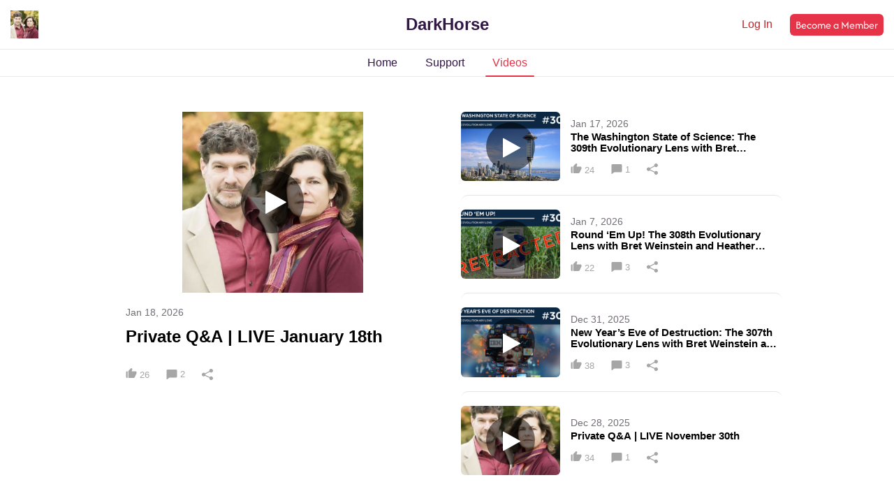

--- FILE ---
content_type: text/html; charset=UTF-8
request_url: https://darkhorse.locals.com/landing/video
body_size: 13424
content:
<!DOCTYPE html>
<html>
<head>
    <title>DarkHorse</title>
    
    <meta charset="utf-8"/>
    
    

    <link href="https://fonts.googleapis.com/css?family=Lato:300,400|Roboto:300,400,500,700" rel="stylesheet">
    <link href="https://fonts.googleapis.com/css?family=Open+Sans:400,700&display=swap&subset=cyrillic" rel="stylesheet">

        <link rel="apple-touch-icon" sizes="180x180" href="/images/logo/favicon/favicon180w.png">
    <link rel="icon" type="image/png" sizes="32x32" href="/images/logo/favicon/favicon32w.png">
    <link rel="icon" type="image/png" sizes="16x16" href="/images/logo/favicon/favicon16w.png">
    <link rel="manifest" href="/images/favicon/site.webmanifest">
    <link rel="mask-icon" href="/images/favicon/safari-pinned-tab.svg" color="#e73348">
    <link rel="shortcut icon" href="/images/logo/favicon/favicon48w.ico">
    <meta name="apple-mobile-web-app-title" content="DarkHorse">
    <meta name="application-name" content="DarkHorse">
    <meta name="msapplication-TileColor" content="#ffffff">
    <meta name="msapplication-config" content="/images/favicon/browserconfig.xml">
    <meta name="theme-color" content="#ffffff">
    <link rel="manifest" href="/js/rubinreport/manifest.json">


    <meta name="viewport" content="width=device-width, initial-scale=1, shrink-to-fit=no">

    <meta property="og:title" content="DarkHorse">
<meta property="og:description" content="Connect with Bret and Heather and other members of DarkHorse community">
<meta property="og:image" content="https://media3.locals.com/images/groups/originals/2023-11-21/2970104/2970104_we9dbgf3mgw1n22.jpeg">
<meta property="og:url" content="https://darkhorse.locals.com/">
<meta property="twitter:card" content="summary">
<meta property="twitter:image" content="https://media3.locals.com/images/groups/originals/2023-11-21/2970104/2970104_qo6gxt67xqs3rgl.png"></meta>
<meta property="twitter:image:src" content="https://media3.locals.com/images/groups/originals/2023-11-21/2970104/2970104_qo6gxt67xqs3rgl.png"></meta>
<meta property="twitter:site" content="@darkhorse"></meta>


    <link rel="StyleSheet" href="https://static.locals.com/css/font-awesome.min.css?v=16.336" type="text/css"><link rel="StyleSheet" href="https://fonts.googleapis.com/css2?family=Work+Sans%3Awght%40400%3B700&display=swap&v=16.336" type="text/css"><link rel="StyleSheet" href="https://static.locals.com/css/landing/landing-constructor.css?v=16.336" type="text/css"><link rel="StyleSheet" href="https://static.locals.com/js/tooltipster.bundle.min.css?v=16.336" type="text/css"><link rel="StyleSheet" href="https://static.locals.com/js/plugins/tooltipster/sideTip/themes/tooltipster-sideTip-borderless.min.css?v=16.336" type="text/css"><link rel="StyleSheet" href="https://static.locals.com/js/emoji-picker/emojis-picker.css?v=16.336" type="text/css"><link rel="StyleSheet" href="https://static.locals.com/css/rubin.css?v=16.336" type="text/css"><link rel="StyleSheet" href="https://static.locals.com/js/simplemde/simplemde.min.css?v=16.336" type="text/css"><link rel="StyleSheet" href="https://static.locals.com/js/simplemde/custom.css?v=16.336" type="text/css"><link rel="StyleSheet" href="https://static.locals.com/js/plugins/spellcheck/css/spellcheck.min.css?v=16.336" type="text/css"><link rel="StyleSheet" href="https://static.locals.com/js/plugins/typo/style.css?v=16.336" type="text/css"><link rel="StyleSheet" href="https://static.locals.com/js/player/css/video-js.min.css?v=16.336" type="text/css"><link rel="StyleSheet" href="https://static.locals.com/js/player/css/videojs.record.min.css?v=16.336" type="text/css"><link rel="StyleSheet" href="/design.php?v=16.336" type="text/css"><script>window.communityId = 51507;
window.communtyHashtag = 'darkhorse';
window.locSTkey = 'pk_live_Wcp9GaOkTQCFWxGXOA1S909d00ahnN0X7C';
window.comSTkey = 'pk_live_Wcp9GaOkTQCFWxGXOA1S909d00ahnN0X7C';
window.comSTid = 'acct_1NAjimD1seti2oPu';
window.cfCaptchaEnabled = '0' === "1" ? true : false;
window.cfCaptchaSiteKey = '0x4AAAAAAADNhx2uHlNenGrO';
window.newUiCookieName = 'locals_preferLocals2';
window.newUiBannerShowCookieName = 'locals_newUiBanner_show';
window.mobileLoginPopupPreferenceCookieName = 'locals_mobileLoginPopupPreference';
window.cookieDomain = '.locals.com';
window.isSupportClosed = '0' === "1" ? true : false;</script><script>window._user_uuid_ = "";</script><script src="https://static.locals.com/js/jquery.js?v=16.336"></script>
<script src="https://static.locals.com/js/logic.js?v=16.336"></script>
<script src="https://static.locals.com/js/jquery.validate.min.js?v=16.336"></script>


    
<!-- Google Tag Manager -->
<script>(function(w,d,s,l,i){w[l]=w[l]||[];w[l].push({'gtm.start':
new Date().getTime(),event:'gtm.js'});var f=d.getElementsByTagName(s)[0],
j=d.createElement(s),dl=l!='dataLayer'?'&l='+l:'';j.async=true;j.src=
'https://www.googletagmanager.com/gtm.js?id='+i+dl;f.parentNode.insertBefore(j,f);
})(window,document,'script','dataLayer','GTM-N8S8P6T');</script>
<!-- End Google Tag Manager -->
</head>
<body class="v2">


<script async src="https://www.googletagmanager.com/gtag/js?id=G-17K3RQ19TN"></script>
<script>
window.dataLayer = window.dataLayer || [];
  function gtag(){dataLayer.push(arguments);}
  gtag('js', new Date());

  gtag('config', 'G-17K3RQ19TN');
</script>
        <script type="text/javascript">
        var pageClickObjectType = 'video_lp_visit';
    </script>
<div class="content-v2">
    <div class="header-v2 ">
        <div class="header-v2__logo">
            <img src="https://media3.locals.com/images/groups/638002/638002_t9sk4omj9eo6fwl_thumb.jpeg" alt="DarkHorse">
        </div>
        <div class="header-v2__title">DarkHorse</div>
        <div class="header-v2__btns">
                            <span>
                    <a href="/login">Log In</a>
                 </span>
                <button
                        class="btn"
                    data-open-register-popup-type="lp_post" data-community-name="DarkHorse" data-community-id="g_abb7bfd4-6d28-4e43-b386-69e128116178" data-owner-nickname-short="Bret and Heather" data-is-white-label="0" data-sso-enabled="1"                >
                    Become a Member
                </button>
                    </div>
    </div>
    <div class="header-tabs-v2">
        <a href="/" class="header-tabs-v2__item">Home</a>
                                    <a href="/support" class="header-tabs-v2__item">Support</a>
                                        <a href="/landing/video"
               class="header-tabs-v2__item active"
            >Videos</a>
                            </div>

            <div class="cl-v2-container mt-50">
            <div class="cl-v2-grid cl-v2-container__md-fullwidth">
                <div>
                    <div class="post-v2-item post-v2-item_big post-v2-item_bordered">
                                                                            
<div class="post-v2-item__thumb player">
                                <div class="player-wrap">
                    <div data-hide="vPlayer-6970755b07061" style="display:none;" >
        <video  data-flow="share" data-duration="7554" data-is-live="0" data-post-id="7612684" data-post-uid="q_501d9409-242a-4fc0-bddc-7a75df20602c" data-post-url="https://darkhorse.locals.com/post/7612684/private-q-a-live-january-18th" data-preview="true" id="vPlayer-6970755b07061" class="video-js vjs-default-skin vjs-16-9" controls preload="auto" playsinline>
            <source data-src="/api/v1/posts/content/hls/v_0422ebf9-91b5-4ab1-9a76-d2ed158e71cb/source.m3u8" type="application/x-mpegURL">
        </video>      
    </div>
                <div data-player="vPlayer-6970755b07061" data-key="v_0422ebf9-91b5-4ab1-9a76-d2ed158e71cb" data-id="7612684" videojs="true" data-start-view-time="0" data-duration="7554"  class="video-preview nhide" style="background:url('https://media3.locals.com/images/groups/638002/638002_t9sk4omj9eo6fwl_full.jpeg');background-size: contain;background-position: 50% 50%;background-repeat: no-repeat;">
                    <div class="play ">
                        <i class="icon fa fa-play"></i>
                    </div>
                    
                </div>
            </div></div>
<div class="post-v2-item__cont">
    <div class="post-v2-item__body"
         onclick="openLinkInNewTab('https://darkhorse.locals.com/post/7612684/private-q-a-live-january-18th', true); return false;"
         data-track-click-object-type="video_lp_item_click"
         data-track-click-object-id="7612684"
    >
        <div class="post-v2-item__date">
            Jan 18, 2026                                </div>
        <div class="post-v2-item__title">
            Private Q&amp;A | LIVE January 18th        </div>
        <div class="post-v2-item__desc">

        </div>
    </div>
    <div class="post-v2-item__btns">
                    <div class="post-v2-action like" data-open-register-popup-type="lp_post" data-post-url="https://darkhorse.locals.com/post/7612684/private-q-a-live-january-18th" data-post-uid="q_501d9409-242a-4fc0-bddc-7a75df20602c" data-community-name="DarkHorse" data-community-id="g_abb7bfd4-6d28-4e43-b386-69e128116178" data-owner-nickname-short="Bret and Heather" data-post-type="post" data-is-white-label="0" data-sso-enabled="1">
                <svg width="16" height="14" viewBox="0 0 16 14" fill="currentColor" xmlns="http://www.w3.org/2000/svg">
                    <path d="M2.06397 14H2.13506C2.52767 14 2.84595 13.6866 2.84595 13.3V5.12105C2.84595 4.73445 2.52767 4.42105 2.13506 4.42105H2.06397C1.64918 4.42105 1.25138 4.57632 0.958076 4.85268C0.664775 5.12905 0.5 5.50389 0.5 5.89474V12.5263C0.5 12.9172 0.664775 13.292 0.958076 13.5684C1.25138 13.8447 1.64918 14 2.06397 14ZM13.936 4.42105H8.46215L9.33953 1.93937C9.41782 1.71788 9.43915 1.48204 9.40176 1.25127C9.36437 1.0205 9.26933 0.8014 9.12447 0.612017C8.97961 0.422635 8.78908 0.268389 8.56856 0.161984C8.34805 0.0555796 8.10386 6.05042e-05 7.85611 0C7.74338 0 7.6352 0.0460821 7.55502 0.128254L4.1668 3.60055C3.91235 3.86131 3.77024 4.20891 3.77024 4.57053V13.3C3.77024 13.6866 4.08852 14 4.48114 14H11.4739C12.0225 14 12.5222 13.6892 12.7578 13.2013L15.3488 7.83662C15.4036 7.72332 15.4456 7.60388 15.4741 7.48065C15.4913 7.40609 15.5 7.32968 15.5 7.25301V5.89474C15.5 5.50389 15.3352 5.12905 15.0419 4.85268C14.7486 4.57632 14.3508 4.42105 13.936 4.42105Z" fill="#A6A6A6"/>
                </svg>
                26            </div>
            <div class="post-v2-action comment" data-open-register-popup-type="lp_post" data-post-url="https://darkhorse.locals.com/post/7612684/private-q-a-live-january-18th" data-post-uid="q_501d9409-242a-4fc0-bddc-7a75df20602c" data-community-name="DarkHorse" data-community-id="g_abb7bfd4-6d28-4e43-b386-69e128116178" data-owner-nickname-short="Bret and Heather" data-post-type="post" data-is-white-label="0" data-sso-enabled="1">
                <svg width="16" height="14" viewBox="0 0 16 14" fill="currentColor" xmlns="http://www.w3.org/2000/svg">
                    <path d="M14 0H2C1.175 0 0.5 0.673484 0.5 1.49663V13.4232C0.5 13.9368 1.11598 14.1846 1.47372 13.8414C1.50094 13.8153 1.52829 13.789 1.55878 13.7668L4.65385 11.5126H14C14.825 11.5126 15.5 10.8391 15.5 10.0159V1.49663C15.5 0.673484 14.825 0 14 0Z" fill="#A6A6A6"/>
                </svg>
                2            </div>
        
        <div
                class="post-v2-action item-share"
                data-modal-title="Share Video"
                data-url="https://darkhorse.locals.com/post/7612684/private-q-a-live-january-18th"
        >
            <svg width="16" height="16" viewBox="0 0 16 16" fill="none" xmlns="http://www.w3.org/2000/svg">
                <path fill-rule="evenodd" clip-rule="evenodd" d="M10.7472 12.8312L4.57819 9.99216C4.20683 10.3637 3.73105 10.6183 3.21152 10.7237C2.69198 10.829 2.15222 10.7801 1.66108 10.5835C1.16994 10.3868 0.749674 10.0511 0.453833 9.61929C0.157992 9.18745 0 8.679 0 8.15876C0 7.63852 0.157992 7.13006 0.453833 6.69822C0.749674 6.26638 1.16994 5.93073 1.66108 5.73405C2.15222 5.53736 2.69198 5.48861 3.21152 5.59393C3.73105 5.69925 4.20683 5.95391 4.57819 6.32544L10.6838 3.18532C10.5432 2.56302 10.6389 1.91182 10.9529 1.35376C11.2669 0.795688 11.7777 0.369111 12.3895 0.153866C13.0013 -0.0613781 13.6721 -0.0504695 14.2762 0.184559C14.8804 0.419587 15.3765 0.862591 15.6714 1.43057C15.9664 1.99854 16.04 2.6525 15.8785 3.26989C15.717 3.88728 15.3314 4.42569 14.7941 4.7843C14.2568 5.1429 13.6045 5.2971 12.9596 5.21791C12.3146 5.13871 11.7213 4.83158 11.2907 4.35412L5.24655 7.45883C5.3756 7.91777 5.3756 8.40238 5.24655 8.86132L11.3541 11.665C11.783 11.1907 12.3734 10.886 13.0149 10.8079C13.6564 10.7297 14.305 10.8836 14.8391 11.2405C15.3733 11.5975 15.7564 12.1332 15.9169 12.7473C16.0773 13.3613 16.004 14.0117 15.7106 14.5766C15.4173 15.1415 14.9241 15.5821 14.3233 15.8161C13.7225 16.05 13.0553 16.0612 12.4467 15.8475C11.8381 15.6338 11.3298 15.2099 11.017 14.6552C10.7042 14.1004 10.6082 13.4529 10.7472 12.8338V12.8312Z" fill="#A6A6A6"/>
            </svg>
        </div>
    </div>
</div>
                                            </div>
                </div>

                <div class="top-recent-articles">
                                            <div class="post-v2-item post-v2-item_hor">
                            
<div class="post-v2-item__thumb"
     onclick="openLinkInNewTab('https://darkhorse.locals.com/post/7610199/the-washington-state-of-science-the-309th-evolutionary-lens-with-bret-weinstein-and-heather-heying', true); return false;"
     data-track-click-object-type="video_lp_item_click"
     data-track-click-object-id="7610199"
>
    <div class="play ">
        <i class="icon fa fa-play"></i>
    </div>
    <img src="https://media3.locals.com/images/video/2026-01-17/2970104/2970104_t2jpcwpu17enbxx_full.jpeg" alt="">
</div>
<div class="post-v2-item__cont">
    <div class="post-v2-item__body"
         onclick="openLinkInNewTab('https://darkhorse.locals.com/post/7610199/the-washington-state-of-science-the-309th-evolutionary-lens-with-bret-weinstein-and-heather-heying', true); return false;"
         data-track-click-object-type="video_lp_item_click"
         data-track-click-object-id="7610199"
    >
        <div class="post-v2-item__date">
            Jan 17, 2026                                </div>
        <div class="post-v2-item__title">
            The Washington State of Science: The 309th Evolutionary Lens with Bret Weinstein and Heather Heying        </div>
        <div class="post-v2-item__desc">

        </div>
    </div>
    <div class="post-v2-item__btns">
                    <div class="post-v2-action like" data-open-register-popup-type="lp_post" data-post-url="https://darkhorse.locals.com/post/7610199/the-washington-state-of-science-the-309th-evolutionary-lens-with-bret-weinstein-and-heather-heying" data-community-name="DarkHorse" data-community-id="51507" data-owner-nickname-short="Bret and Heather" data-post-type="post" data-is-white-label="0" data-sso-enabled="1">
                <svg width="16" height="14" viewBox="0 0 16 14" fill="currentColor" xmlns="http://www.w3.org/2000/svg">
                    <path d="M2.06397 14H2.13506C2.52767 14 2.84595 13.6866 2.84595 13.3V5.12105C2.84595 4.73445 2.52767 4.42105 2.13506 4.42105H2.06397C1.64918 4.42105 1.25138 4.57632 0.958076 4.85268C0.664775 5.12905 0.5 5.50389 0.5 5.89474V12.5263C0.5 12.9172 0.664775 13.292 0.958076 13.5684C1.25138 13.8447 1.64918 14 2.06397 14ZM13.936 4.42105H8.46215L9.33953 1.93937C9.41782 1.71788 9.43915 1.48204 9.40176 1.25127C9.36437 1.0205 9.26933 0.8014 9.12447 0.612017C8.97961 0.422635 8.78908 0.268389 8.56856 0.161984C8.34805 0.0555796 8.10386 6.05042e-05 7.85611 0C7.74338 0 7.6352 0.0460821 7.55502 0.128254L4.1668 3.60055C3.91235 3.86131 3.77024 4.20891 3.77024 4.57053V13.3C3.77024 13.6866 4.08852 14 4.48114 14H11.4739C12.0225 14 12.5222 13.6892 12.7578 13.2013L15.3488 7.83662C15.4036 7.72332 15.4456 7.60388 15.4741 7.48065C15.4913 7.40609 15.5 7.32968 15.5 7.25301V5.89474C15.5 5.50389 15.3352 5.12905 15.0419 4.85268C14.7486 4.57632 14.3508 4.42105 13.936 4.42105Z" fill="#A6A6A6"/>
                </svg>
                24            </div>
            <div class="post-v2-action comment" data-open-register-popup-type="lp_post" data-post-url="https://darkhorse.locals.com/post/7610199/the-washington-state-of-science-the-309th-evolutionary-lens-with-bret-weinstein-and-heather-heying" data-community-name="DarkHorse" data-community-id="51507" data-owner-nickname-short="Bret and Heather" data-post-type="post" data-is-white-label="0" data-sso-enabled="1">
                <svg width="16" height="14" viewBox="0 0 16 14" fill="currentColor" xmlns="http://www.w3.org/2000/svg">
                    <path d="M14 0H2C1.175 0 0.5 0.673484 0.5 1.49663V13.4232C0.5 13.9368 1.11598 14.1846 1.47372 13.8414C1.50094 13.8153 1.52829 13.789 1.55878 13.7668L4.65385 11.5126H14C14.825 11.5126 15.5 10.8391 15.5 10.0159V1.49663C15.5 0.673484 14.825 0 14 0Z" fill="#A6A6A6"/>
                </svg>
                1            </div>
        
        <div
                class="post-v2-action item-share"
                data-modal-title="Share Video"
                data-url="https://darkhorse.locals.com/post/7610199/the-washington-state-of-science-the-309th-evolutionary-lens-with-bret-weinstein-and-heather-heying"
        >
            <svg width="16" height="16" viewBox="0 0 16 16" fill="none" xmlns="http://www.w3.org/2000/svg">
                <path fill-rule="evenodd" clip-rule="evenodd" d="M10.7472 12.8312L4.57819 9.99216C4.20683 10.3637 3.73105 10.6183 3.21152 10.7237C2.69198 10.829 2.15222 10.7801 1.66108 10.5835C1.16994 10.3868 0.749674 10.0511 0.453833 9.61929C0.157992 9.18745 0 8.679 0 8.15876C0 7.63852 0.157992 7.13006 0.453833 6.69822C0.749674 6.26638 1.16994 5.93073 1.66108 5.73405C2.15222 5.53736 2.69198 5.48861 3.21152 5.59393C3.73105 5.69925 4.20683 5.95391 4.57819 6.32544L10.6838 3.18532C10.5432 2.56302 10.6389 1.91182 10.9529 1.35376C11.2669 0.795688 11.7777 0.369111 12.3895 0.153866C13.0013 -0.0613781 13.6721 -0.0504695 14.2762 0.184559C14.8804 0.419587 15.3765 0.862591 15.6714 1.43057C15.9664 1.99854 16.04 2.6525 15.8785 3.26989C15.717 3.88728 15.3314 4.42569 14.7941 4.7843C14.2568 5.1429 13.6045 5.2971 12.9596 5.21791C12.3146 5.13871 11.7213 4.83158 11.2907 4.35412L5.24655 7.45883C5.3756 7.91777 5.3756 8.40238 5.24655 8.86132L11.3541 11.665C11.783 11.1907 12.3734 10.886 13.0149 10.8079C13.6564 10.7297 14.305 10.8836 14.8391 11.2405C15.3733 11.5975 15.7564 12.1332 15.9169 12.7473C16.0773 13.3613 16.004 14.0117 15.7106 14.5766C15.4173 15.1415 14.9241 15.5821 14.3233 15.8161C13.7225 16.05 13.0553 16.0612 12.4467 15.8475C11.8381 15.6338 11.3298 15.2099 11.017 14.6552C10.7042 14.1004 10.6082 13.4529 10.7472 12.8338V12.8312Z" fill="#A6A6A6"/>
            </svg>
        </div>
    </div>
</div>
                        </div>
                                            <div class="post-v2-item post-v2-item_hor">
                            
<div class="post-v2-item__thumb"
     onclick="openLinkInNewTab('https://darkhorse.locals.com/post/7581386/round-em-up-the-308th-evolutionary-lens-with-bret-weinstein-and-heather-heying', true); return false;"
     data-track-click-object-type="video_lp_item_click"
     data-track-click-object-id="7581386"
>
    <div class="play ">
        <i class="icon fa fa-play"></i>
    </div>
    <img src="https://media3.locals.com/images/video/2026-01-08/2970104/2970104_lqtku6df9jce89j_full.jpeg" alt="">
</div>
<div class="post-v2-item__cont">
    <div class="post-v2-item__body"
         onclick="openLinkInNewTab('https://darkhorse.locals.com/post/7581386/round-em-up-the-308th-evolutionary-lens-with-bret-weinstein-and-heather-heying', true); return false;"
         data-track-click-object-type="video_lp_item_click"
         data-track-click-object-id="7581386"
    >
        <div class="post-v2-item__date">
            Jan 7, 2026                                </div>
        <div class="post-v2-item__title">
            Round &lsquo;Em Up! The 308th Evolutionary Lens with Bret Weinstein and Heather Heying        </div>
        <div class="post-v2-item__desc">

        </div>
    </div>
    <div class="post-v2-item__btns">
                    <div class="post-v2-action like" data-open-register-popup-type="lp_post" data-post-url="https://darkhorse.locals.com/post/7581386/round-em-up-the-308th-evolutionary-lens-with-bret-weinstein-and-heather-heying" data-community-name="DarkHorse" data-community-id="51507" data-owner-nickname-short="Bret and Heather" data-post-type="post" data-is-white-label="0" data-sso-enabled="1">
                <svg width="16" height="14" viewBox="0 0 16 14" fill="currentColor" xmlns="http://www.w3.org/2000/svg">
                    <path d="M2.06397 14H2.13506C2.52767 14 2.84595 13.6866 2.84595 13.3V5.12105C2.84595 4.73445 2.52767 4.42105 2.13506 4.42105H2.06397C1.64918 4.42105 1.25138 4.57632 0.958076 4.85268C0.664775 5.12905 0.5 5.50389 0.5 5.89474V12.5263C0.5 12.9172 0.664775 13.292 0.958076 13.5684C1.25138 13.8447 1.64918 14 2.06397 14ZM13.936 4.42105H8.46215L9.33953 1.93937C9.41782 1.71788 9.43915 1.48204 9.40176 1.25127C9.36437 1.0205 9.26933 0.8014 9.12447 0.612017C8.97961 0.422635 8.78908 0.268389 8.56856 0.161984C8.34805 0.0555796 8.10386 6.05042e-05 7.85611 0C7.74338 0 7.6352 0.0460821 7.55502 0.128254L4.1668 3.60055C3.91235 3.86131 3.77024 4.20891 3.77024 4.57053V13.3C3.77024 13.6866 4.08852 14 4.48114 14H11.4739C12.0225 14 12.5222 13.6892 12.7578 13.2013L15.3488 7.83662C15.4036 7.72332 15.4456 7.60388 15.4741 7.48065C15.4913 7.40609 15.5 7.32968 15.5 7.25301V5.89474C15.5 5.50389 15.3352 5.12905 15.0419 4.85268C14.7486 4.57632 14.3508 4.42105 13.936 4.42105Z" fill="#A6A6A6"/>
                </svg>
                22            </div>
            <div class="post-v2-action comment" data-open-register-popup-type="lp_post" data-post-url="https://darkhorse.locals.com/post/7581386/round-em-up-the-308th-evolutionary-lens-with-bret-weinstein-and-heather-heying" data-community-name="DarkHorse" data-community-id="51507" data-owner-nickname-short="Bret and Heather" data-post-type="post" data-is-white-label="0" data-sso-enabled="1">
                <svg width="16" height="14" viewBox="0 0 16 14" fill="currentColor" xmlns="http://www.w3.org/2000/svg">
                    <path d="M14 0H2C1.175 0 0.5 0.673484 0.5 1.49663V13.4232C0.5 13.9368 1.11598 14.1846 1.47372 13.8414C1.50094 13.8153 1.52829 13.789 1.55878 13.7668L4.65385 11.5126H14C14.825 11.5126 15.5 10.8391 15.5 10.0159V1.49663C15.5 0.673484 14.825 0 14 0Z" fill="#A6A6A6"/>
                </svg>
                3            </div>
        
        <div
                class="post-v2-action item-share"
                data-modal-title="Share Video"
                data-url="https://darkhorse.locals.com/post/7581386/round-em-up-the-308th-evolutionary-lens-with-bret-weinstein-and-heather-heying"
        >
            <svg width="16" height="16" viewBox="0 0 16 16" fill="none" xmlns="http://www.w3.org/2000/svg">
                <path fill-rule="evenodd" clip-rule="evenodd" d="M10.7472 12.8312L4.57819 9.99216C4.20683 10.3637 3.73105 10.6183 3.21152 10.7237C2.69198 10.829 2.15222 10.7801 1.66108 10.5835C1.16994 10.3868 0.749674 10.0511 0.453833 9.61929C0.157992 9.18745 0 8.679 0 8.15876C0 7.63852 0.157992 7.13006 0.453833 6.69822C0.749674 6.26638 1.16994 5.93073 1.66108 5.73405C2.15222 5.53736 2.69198 5.48861 3.21152 5.59393C3.73105 5.69925 4.20683 5.95391 4.57819 6.32544L10.6838 3.18532C10.5432 2.56302 10.6389 1.91182 10.9529 1.35376C11.2669 0.795688 11.7777 0.369111 12.3895 0.153866C13.0013 -0.0613781 13.6721 -0.0504695 14.2762 0.184559C14.8804 0.419587 15.3765 0.862591 15.6714 1.43057C15.9664 1.99854 16.04 2.6525 15.8785 3.26989C15.717 3.88728 15.3314 4.42569 14.7941 4.7843C14.2568 5.1429 13.6045 5.2971 12.9596 5.21791C12.3146 5.13871 11.7213 4.83158 11.2907 4.35412L5.24655 7.45883C5.3756 7.91777 5.3756 8.40238 5.24655 8.86132L11.3541 11.665C11.783 11.1907 12.3734 10.886 13.0149 10.8079C13.6564 10.7297 14.305 10.8836 14.8391 11.2405C15.3733 11.5975 15.7564 12.1332 15.9169 12.7473C16.0773 13.3613 16.004 14.0117 15.7106 14.5766C15.4173 15.1415 14.9241 15.5821 14.3233 15.8161C13.7225 16.05 13.0553 16.0612 12.4467 15.8475C11.8381 15.6338 11.3298 15.2099 11.017 14.6552C10.7042 14.1004 10.6082 13.4529 10.7472 12.8338V12.8312Z" fill="#A6A6A6"/>
            </svg>
        </div>
    </div>
</div>
                        </div>
                                            <div class="post-v2-item post-v2-item_hor">
                            
<div class="post-v2-item__thumb"
     onclick="openLinkInNewTab('https://darkhorse.locals.com/post/7562832/new-year-s-eve-of-destruction-the-307th-evolutionary-lens-with-bret-weinstein-and-heather-heying', true); return false;"
     data-track-click-object-type="video_lp_item_click"
     data-track-click-object-id="7562832"
>
    <div class="play ">
        <i class="icon fa fa-play"></i>
    </div>
    <img src="https://media3.locals.com/images/video/2025-12-31/2970104/2970104_uee6951aclhpiyp_full.jpeg" alt="">
</div>
<div class="post-v2-item__cont">
    <div class="post-v2-item__body"
         onclick="openLinkInNewTab('https://darkhorse.locals.com/post/7562832/new-year-s-eve-of-destruction-the-307th-evolutionary-lens-with-bret-weinstein-and-heather-heying', true); return false;"
         data-track-click-object-type="video_lp_item_click"
         data-track-click-object-id="7562832"
    >
        <div class="post-v2-item__date">
            Dec 31, 2025                                </div>
        <div class="post-v2-item__title">
            New Year&rsquo;s Eve of Destruction: The 307th Evolutionary Lens with Bret Weinstein and Heather Heying        </div>
        <div class="post-v2-item__desc">

        </div>
    </div>
    <div class="post-v2-item__btns">
                    <div class="post-v2-action like" data-open-register-popup-type="lp_post" data-post-url="https://darkhorse.locals.com/post/7562832/new-year-s-eve-of-destruction-the-307th-evolutionary-lens-with-bret-weinstein-and-heather-heying" data-community-name="DarkHorse" data-community-id="51507" data-owner-nickname-short="Bret and Heather" data-post-type="post" data-is-white-label="0" data-sso-enabled="1">
                <svg width="16" height="14" viewBox="0 0 16 14" fill="currentColor" xmlns="http://www.w3.org/2000/svg">
                    <path d="M2.06397 14H2.13506C2.52767 14 2.84595 13.6866 2.84595 13.3V5.12105C2.84595 4.73445 2.52767 4.42105 2.13506 4.42105H2.06397C1.64918 4.42105 1.25138 4.57632 0.958076 4.85268C0.664775 5.12905 0.5 5.50389 0.5 5.89474V12.5263C0.5 12.9172 0.664775 13.292 0.958076 13.5684C1.25138 13.8447 1.64918 14 2.06397 14ZM13.936 4.42105H8.46215L9.33953 1.93937C9.41782 1.71788 9.43915 1.48204 9.40176 1.25127C9.36437 1.0205 9.26933 0.8014 9.12447 0.612017C8.97961 0.422635 8.78908 0.268389 8.56856 0.161984C8.34805 0.0555796 8.10386 6.05042e-05 7.85611 0C7.74338 0 7.6352 0.0460821 7.55502 0.128254L4.1668 3.60055C3.91235 3.86131 3.77024 4.20891 3.77024 4.57053V13.3C3.77024 13.6866 4.08852 14 4.48114 14H11.4739C12.0225 14 12.5222 13.6892 12.7578 13.2013L15.3488 7.83662C15.4036 7.72332 15.4456 7.60388 15.4741 7.48065C15.4913 7.40609 15.5 7.32968 15.5 7.25301V5.89474C15.5 5.50389 15.3352 5.12905 15.0419 4.85268C14.7486 4.57632 14.3508 4.42105 13.936 4.42105Z" fill="#A6A6A6"/>
                </svg>
                38            </div>
            <div class="post-v2-action comment" data-open-register-popup-type="lp_post" data-post-url="https://darkhorse.locals.com/post/7562832/new-year-s-eve-of-destruction-the-307th-evolutionary-lens-with-bret-weinstein-and-heather-heying" data-community-name="DarkHorse" data-community-id="51507" data-owner-nickname-short="Bret and Heather" data-post-type="post" data-is-white-label="0" data-sso-enabled="1">
                <svg width="16" height="14" viewBox="0 0 16 14" fill="currentColor" xmlns="http://www.w3.org/2000/svg">
                    <path d="M14 0H2C1.175 0 0.5 0.673484 0.5 1.49663V13.4232C0.5 13.9368 1.11598 14.1846 1.47372 13.8414C1.50094 13.8153 1.52829 13.789 1.55878 13.7668L4.65385 11.5126H14C14.825 11.5126 15.5 10.8391 15.5 10.0159V1.49663C15.5 0.673484 14.825 0 14 0Z" fill="#A6A6A6"/>
                </svg>
                3            </div>
        
        <div
                class="post-v2-action item-share"
                data-modal-title="Share Video"
                data-url="https://darkhorse.locals.com/post/7562832/new-year-s-eve-of-destruction-the-307th-evolutionary-lens-with-bret-weinstein-and-heather-heying"
        >
            <svg width="16" height="16" viewBox="0 0 16 16" fill="none" xmlns="http://www.w3.org/2000/svg">
                <path fill-rule="evenodd" clip-rule="evenodd" d="M10.7472 12.8312L4.57819 9.99216C4.20683 10.3637 3.73105 10.6183 3.21152 10.7237C2.69198 10.829 2.15222 10.7801 1.66108 10.5835C1.16994 10.3868 0.749674 10.0511 0.453833 9.61929C0.157992 9.18745 0 8.679 0 8.15876C0 7.63852 0.157992 7.13006 0.453833 6.69822C0.749674 6.26638 1.16994 5.93073 1.66108 5.73405C2.15222 5.53736 2.69198 5.48861 3.21152 5.59393C3.73105 5.69925 4.20683 5.95391 4.57819 6.32544L10.6838 3.18532C10.5432 2.56302 10.6389 1.91182 10.9529 1.35376C11.2669 0.795688 11.7777 0.369111 12.3895 0.153866C13.0013 -0.0613781 13.6721 -0.0504695 14.2762 0.184559C14.8804 0.419587 15.3765 0.862591 15.6714 1.43057C15.9664 1.99854 16.04 2.6525 15.8785 3.26989C15.717 3.88728 15.3314 4.42569 14.7941 4.7843C14.2568 5.1429 13.6045 5.2971 12.9596 5.21791C12.3146 5.13871 11.7213 4.83158 11.2907 4.35412L5.24655 7.45883C5.3756 7.91777 5.3756 8.40238 5.24655 8.86132L11.3541 11.665C11.783 11.1907 12.3734 10.886 13.0149 10.8079C13.6564 10.7297 14.305 10.8836 14.8391 11.2405C15.3733 11.5975 15.7564 12.1332 15.9169 12.7473C16.0773 13.3613 16.004 14.0117 15.7106 14.5766C15.4173 15.1415 14.9241 15.5821 14.3233 15.8161C13.7225 16.05 13.0553 16.0612 12.4467 15.8475C11.8381 15.6338 11.3298 15.2099 11.017 14.6552C10.7042 14.1004 10.6082 13.4529 10.7472 12.8338V12.8312Z" fill="#A6A6A6"/>
            </svg>
        </div>
    </div>
</div>
                        </div>
                                            <div class="post-v2-item post-v2-item_hor">
                            
<div class="post-v2-item__thumb"
     onclick="openLinkInNewTab('https://darkhorse.locals.com/post/7555568/private-q-a-live-november-30th', true); return false;"
     data-track-click-object-type="video_lp_item_click"
     data-track-click-object-id="7555568"
>
    <div class="play ">
        <i class="icon fa fa-play"></i>
    </div>
    <img src="https://media3.locals.com/images/groups/638002/638002_t9sk4omj9eo6fwl_full.jpeg" alt="">
</div>
<div class="post-v2-item__cont">
    <div class="post-v2-item__body"
         onclick="openLinkInNewTab('https://darkhorse.locals.com/post/7555568/private-q-a-live-november-30th', true); return false;"
         data-track-click-object-type="video_lp_item_click"
         data-track-click-object-id="7555568"
    >
        <div class="post-v2-item__date">
            Dec 28, 2025                                </div>
        <div class="post-v2-item__title">
            Private Q&amp;A | LIVE November 30th        </div>
        <div class="post-v2-item__desc">

        </div>
    </div>
    <div class="post-v2-item__btns">
                    <div class="post-v2-action like" data-open-register-popup-type="lp_post" data-post-url="https://darkhorse.locals.com/post/7555568/private-q-a-live-november-30th" data-community-name="DarkHorse" data-community-id="51507" data-owner-nickname-short="Bret and Heather" data-post-type="post" data-is-white-label="0" data-sso-enabled="1">
                <svg width="16" height="14" viewBox="0 0 16 14" fill="currentColor" xmlns="http://www.w3.org/2000/svg">
                    <path d="M2.06397 14H2.13506C2.52767 14 2.84595 13.6866 2.84595 13.3V5.12105C2.84595 4.73445 2.52767 4.42105 2.13506 4.42105H2.06397C1.64918 4.42105 1.25138 4.57632 0.958076 4.85268C0.664775 5.12905 0.5 5.50389 0.5 5.89474V12.5263C0.5 12.9172 0.664775 13.292 0.958076 13.5684C1.25138 13.8447 1.64918 14 2.06397 14ZM13.936 4.42105H8.46215L9.33953 1.93937C9.41782 1.71788 9.43915 1.48204 9.40176 1.25127C9.36437 1.0205 9.26933 0.8014 9.12447 0.612017C8.97961 0.422635 8.78908 0.268389 8.56856 0.161984C8.34805 0.0555796 8.10386 6.05042e-05 7.85611 0C7.74338 0 7.6352 0.0460821 7.55502 0.128254L4.1668 3.60055C3.91235 3.86131 3.77024 4.20891 3.77024 4.57053V13.3C3.77024 13.6866 4.08852 14 4.48114 14H11.4739C12.0225 14 12.5222 13.6892 12.7578 13.2013L15.3488 7.83662C15.4036 7.72332 15.4456 7.60388 15.4741 7.48065C15.4913 7.40609 15.5 7.32968 15.5 7.25301V5.89474C15.5 5.50389 15.3352 5.12905 15.0419 4.85268C14.7486 4.57632 14.3508 4.42105 13.936 4.42105Z" fill="#A6A6A6"/>
                </svg>
                34            </div>
            <div class="post-v2-action comment" data-open-register-popup-type="lp_post" data-post-url="https://darkhorse.locals.com/post/7555568/private-q-a-live-november-30th" data-community-name="DarkHorse" data-community-id="51507" data-owner-nickname-short="Bret and Heather" data-post-type="post" data-is-white-label="0" data-sso-enabled="1">
                <svg width="16" height="14" viewBox="0 0 16 14" fill="currentColor" xmlns="http://www.w3.org/2000/svg">
                    <path d="M14 0H2C1.175 0 0.5 0.673484 0.5 1.49663V13.4232C0.5 13.9368 1.11598 14.1846 1.47372 13.8414C1.50094 13.8153 1.52829 13.789 1.55878 13.7668L4.65385 11.5126H14C14.825 11.5126 15.5 10.8391 15.5 10.0159V1.49663C15.5 0.673484 14.825 0 14 0Z" fill="#A6A6A6"/>
                </svg>
                1            </div>
        
        <div
                class="post-v2-action item-share"
                data-modal-title="Share Video"
                data-url="https://darkhorse.locals.com/post/7555568/private-q-a-live-november-30th"
        >
            <svg width="16" height="16" viewBox="0 0 16 16" fill="none" xmlns="http://www.w3.org/2000/svg">
                <path fill-rule="evenodd" clip-rule="evenodd" d="M10.7472 12.8312L4.57819 9.99216C4.20683 10.3637 3.73105 10.6183 3.21152 10.7237C2.69198 10.829 2.15222 10.7801 1.66108 10.5835C1.16994 10.3868 0.749674 10.0511 0.453833 9.61929C0.157992 9.18745 0 8.679 0 8.15876C0 7.63852 0.157992 7.13006 0.453833 6.69822C0.749674 6.26638 1.16994 5.93073 1.66108 5.73405C2.15222 5.53736 2.69198 5.48861 3.21152 5.59393C3.73105 5.69925 4.20683 5.95391 4.57819 6.32544L10.6838 3.18532C10.5432 2.56302 10.6389 1.91182 10.9529 1.35376C11.2669 0.795688 11.7777 0.369111 12.3895 0.153866C13.0013 -0.0613781 13.6721 -0.0504695 14.2762 0.184559C14.8804 0.419587 15.3765 0.862591 15.6714 1.43057C15.9664 1.99854 16.04 2.6525 15.8785 3.26989C15.717 3.88728 15.3314 4.42569 14.7941 4.7843C14.2568 5.1429 13.6045 5.2971 12.9596 5.21791C12.3146 5.13871 11.7213 4.83158 11.2907 4.35412L5.24655 7.45883C5.3756 7.91777 5.3756 8.40238 5.24655 8.86132L11.3541 11.665C11.783 11.1907 12.3734 10.886 13.0149 10.8079C13.6564 10.7297 14.305 10.8836 14.8391 11.2405C15.3733 11.5975 15.7564 12.1332 15.9169 12.7473C16.0773 13.3613 16.004 14.0117 15.7106 14.5766C15.4173 15.1415 14.9241 15.5821 14.3233 15.8161C13.7225 16.05 13.0553 16.0612 12.4467 15.8475C11.8381 15.6338 11.3298 15.2099 11.017 14.6552C10.7042 14.1004 10.6082 13.4529 10.7472 12.8338V12.8312Z" fill="#A6A6A6"/>
            </svg>
        </div>
    </div>
</div>
                        </div>
                                    </div>
            </div>
        </div>
    
            <div class="cl-v2-container mt-70">
            <div class="cl-v2-title">
                Most Popular
            </div>

            <div class="cl-v2-grid cl-v2-container__md-fullwidth mt-20">
                                    <div class="post-v2-item post-v2-item_hor-md">
                        
<div class="post-v2-item__thumb"
     onclick="openLinkInNewTab('https://darkhorse.locals.com/post/4046425/darkhorse-podcast-on-locals', true); return false;"
     data-track-click-object-type="video_lp_item_click"
     data-track-click-object-id="4046425"
>
    <div class="play ">
        <i class="icon fa fa-play"></i>
    </div>
    <img src="https://media3.locals.com/video/files/2970104/2970104_1684889928646d6148abb5e.jpg" alt="">
</div>
<div class="post-v2-item__cont">
    <div class="post-v2-item__body"
         onclick="openLinkInNewTab('https://darkhorse.locals.com/post/4046425/darkhorse-podcast-on-locals', true); return false;"
         data-track-click-object-type="video_lp_item_click"
         data-track-click-object-id="4046425"
    >
        <div class="post-v2-item__date">
            May 23, 2023                                </div>
        <div class="post-v2-item__title">
            Darkhorse Podcast on Locals        </div>
        <div class="post-v2-item__desc">

        </div>
    </div>
    <div class="post-v2-item__btns">
                    <div class="post-v2-action like" data-open-register-popup-type="lp_post" data-post-url="https://darkhorse.locals.com/post/4046425/darkhorse-podcast-on-locals" data-community-name="DarkHorse" data-community-id="51507" data-owner-nickname-short="Bret and Heather" data-post-type="post" data-is-white-label="0" data-sso-enabled="1">
                <svg width="16" height="14" viewBox="0 0 16 14" fill="currentColor" xmlns="http://www.w3.org/2000/svg">
                    <path d="M2.06397 14H2.13506C2.52767 14 2.84595 13.6866 2.84595 13.3V5.12105C2.84595 4.73445 2.52767 4.42105 2.13506 4.42105H2.06397C1.64918 4.42105 1.25138 4.57632 0.958076 4.85268C0.664775 5.12905 0.5 5.50389 0.5 5.89474V12.5263C0.5 12.9172 0.664775 13.292 0.958076 13.5684C1.25138 13.8447 1.64918 14 2.06397 14ZM13.936 4.42105H8.46215L9.33953 1.93937C9.41782 1.71788 9.43915 1.48204 9.40176 1.25127C9.36437 1.0205 9.26933 0.8014 9.12447 0.612017C8.97961 0.422635 8.78908 0.268389 8.56856 0.161984C8.34805 0.0555796 8.10386 6.05042e-05 7.85611 0C7.74338 0 7.6352 0.0460821 7.55502 0.128254L4.1668 3.60055C3.91235 3.86131 3.77024 4.20891 3.77024 4.57053V13.3C3.77024 13.6866 4.08852 14 4.48114 14H11.4739C12.0225 14 12.5222 13.6892 12.7578 13.2013L15.3488 7.83662C15.4036 7.72332 15.4456 7.60388 15.4741 7.48065C15.4913 7.40609 15.5 7.32968 15.5 7.25301V5.89474C15.5 5.50389 15.3352 5.12905 15.0419 4.85268C14.7486 4.57632 14.3508 4.42105 13.936 4.42105Z" fill="#A6A6A6"/>
                </svg>
                461            </div>
            <div class="post-v2-action comment" data-open-register-popup-type="lp_post" data-post-url="https://darkhorse.locals.com/post/4046425/darkhorse-podcast-on-locals" data-community-name="DarkHorse" data-community-id="51507" data-owner-nickname-short="Bret and Heather" data-post-type="post" data-is-white-label="0" data-sso-enabled="1">
                <svg width="16" height="14" viewBox="0 0 16 14" fill="currentColor" xmlns="http://www.w3.org/2000/svg">
                    <path d="M14 0H2C1.175 0 0.5 0.673484 0.5 1.49663V13.4232C0.5 13.9368 1.11598 14.1846 1.47372 13.8414C1.50094 13.8153 1.52829 13.789 1.55878 13.7668L4.65385 11.5126H14C14.825 11.5126 15.5 10.8391 15.5 10.0159V1.49663C15.5 0.673484 14.825 0 14 0Z" fill="#A6A6A6"/>
                </svg>
                64            </div>
        
        <div
                class="post-v2-action item-share"
                data-modal-title="Share Video"
                data-url="https://darkhorse.locals.com/post/4046425/darkhorse-podcast-on-locals"
        >
            <svg width="16" height="16" viewBox="0 0 16 16" fill="none" xmlns="http://www.w3.org/2000/svg">
                <path fill-rule="evenodd" clip-rule="evenodd" d="M10.7472 12.8312L4.57819 9.99216C4.20683 10.3637 3.73105 10.6183 3.21152 10.7237C2.69198 10.829 2.15222 10.7801 1.66108 10.5835C1.16994 10.3868 0.749674 10.0511 0.453833 9.61929C0.157992 9.18745 0 8.679 0 8.15876C0 7.63852 0.157992 7.13006 0.453833 6.69822C0.749674 6.26638 1.16994 5.93073 1.66108 5.73405C2.15222 5.53736 2.69198 5.48861 3.21152 5.59393C3.73105 5.69925 4.20683 5.95391 4.57819 6.32544L10.6838 3.18532C10.5432 2.56302 10.6389 1.91182 10.9529 1.35376C11.2669 0.795688 11.7777 0.369111 12.3895 0.153866C13.0013 -0.0613781 13.6721 -0.0504695 14.2762 0.184559C14.8804 0.419587 15.3765 0.862591 15.6714 1.43057C15.9664 1.99854 16.04 2.6525 15.8785 3.26989C15.717 3.88728 15.3314 4.42569 14.7941 4.7843C14.2568 5.1429 13.6045 5.2971 12.9596 5.21791C12.3146 5.13871 11.7213 4.83158 11.2907 4.35412L5.24655 7.45883C5.3756 7.91777 5.3756 8.40238 5.24655 8.86132L11.3541 11.665C11.783 11.1907 12.3734 10.886 13.0149 10.8079C13.6564 10.7297 14.305 10.8836 14.8391 11.2405C15.3733 11.5975 15.7564 12.1332 15.9169 12.7473C16.0773 13.3613 16.004 14.0117 15.7106 14.5766C15.4173 15.1415 14.9241 15.5821 14.3233 15.8161C13.7225 16.05 13.0553 16.0612 12.4467 15.8475C11.8381 15.6338 11.3298 15.2099 11.017 14.6552C10.7042 14.1004 10.6082 13.4529 10.7472 12.8338V12.8312Z" fill="#A6A6A6"/>
            </svg>
        </div>
    </div>
</div>
                    </div>
                                    <div class="post-v2-item post-v2-item_hor-md">
                        
<div class="post-v2-item__thumb"
     onclick="openLinkInNewTab('https://darkhorse.locals.com/post/5452331/the-huberman-story-bret-and-heather-discuss', true); return false;"
     data-track-click-object-type="video_lp_item_click"
     data-track-click-object-id="5452331"
>
    <div class="play ">
        <i class="icon fa fa-play"></i>
    </div>
    <img src="https://media3.locals.com/images/video/2024-03-29/2970104/2970104_v9jj85kdxl3rk14_full.jpeg" alt="">
</div>
<div class="post-v2-item__cont">
    <div class="post-v2-item__body"
         onclick="openLinkInNewTab('https://darkhorse.locals.com/post/5452331/the-huberman-story-bret-and-heather-discuss', true); return false;"
         data-track-click-object-type="video_lp_item_click"
         data-track-click-object-id="5452331"
    >
        <div class="post-v2-item__date">
            Mar 29, 2024                                </div>
        <div class="post-v2-item__title">
            The Huberman Story - Bret and Heather Discuss        </div>
        <div class="post-v2-item__desc">

        </div>
    </div>
    <div class="post-v2-item__btns">
                    <div class="post-v2-action like" data-open-register-popup-type="lp_post" data-post-url="https://darkhorse.locals.com/post/5452331/the-huberman-story-bret-and-heather-discuss" data-community-name="DarkHorse" data-community-id="51507" data-owner-nickname-short="Bret and Heather" data-post-type="post" data-is-white-label="0" data-sso-enabled="1">
                <svg width="16" height="14" viewBox="0 0 16 14" fill="currentColor" xmlns="http://www.w3.org/2000/svg">
                    <path d="M2.06397 14H2.13506C2.52767 14 2.84595 13.6866 2.84595 13.3V5.12105C2.84595 4.73445 2.52767 4.42105 2.13506 4.42105H2.06397C1.64918 4.42105 1.25138 4.57632 0.958076 4.85268C0.664775 5.12905 0.5 5.50389 0.5 5.89474V12.5263C0.5 12.9172 0.664775 13.292 0.958076 13.5684C1.25138 13.8447 1.64918 14 2.06397 14ZM13.936 4.42105H8.46215L9.33953 1.93937C9.41782 1.71788 9.43915 1.48204 9.40176 1.25127C9.36437 1.0205 9.26933 0.8014 9.12447 0.612017C8.97961 0.422635 8.78908 0.268389 8.56856 0.161984C8.34805 0.0555796 8.10386 6.05042e-05 7.85611 0C7.74338 0 7.6352 0.0460821 7.55502 0.128254L4.1668 3.60055C3.91235 3.86131 3.77024 4.20891 3.77024 4.57053V13.3C3.77024 13.6866 4.08852 14 4.48114 14H11.4739C12.0225 14 12.5222 13.6892 12.7578 13.2013L15.3488 7.83662C15.4036 7.72332 15.4456 7.60388 15.4741 7.48065C15.4913 7.40609 15.5 7.32968 15.5 7.25301V5.89474C15.5 5.50389 15.3352 5.12905 15.0419 4.85268C14.7486 4.57632 14.3508 4.42105 13.936 4.42105Z" fill="#A6A6A6"/>
                </svg>
                66            </div>
            <div class="post-v2-action comment" data-open-register-popup-type="lp_post" data-post-url="https://darkhorse.locals.com/post/5452331/the-huberman-story-bret-and-heather-discuss" data-community-name="DarkHorse" data-community-id="51507" data-owner-nickname-short="Bret and Heather" data-post-type="post" data-is-white-label="0" data-sso-enabled="1">
                <svg width="16" height="14" viewBox="0 0 16 14" fill="currentColor" xmlns="http://www.w3.org/2000/svg">
                    <path d="M14 0H2C1.175 0 0.5 0.673484 0.5 1.49663V13.4232C0.5 13.9368 1.11598 14.1846 1.47372 13.8414C1.50094 13.8153 1.52829 13.789 1.55878 13.7668L4.65385 11.5126H14C14.825 11.5126 15.5 10.8391 15.5 10.0159V1.49663C15.5 0.673484 14.825 0 14 0Z" fill="#A6A6A6"/>
                </svg>
                52            </div>
        
        <div
                class="post-v2-action item-share"
                data-modal-title="Share Video"
                data-url="https://darkhorse.locals.com/post/5452331/the-huberman-story-bret-and-heather-discuss"
        >
            <svg width="16" height="16" viewBox="0 0 16 16" fill="none" xmlns="http://www.w3.org/2000/svg">
                <path fill-rule="evenodd" clip-rule="evenodd" d="M10.7472 12.8312L4.57819 9.99216C4.20683 10.3637 3.73105 10.6183 3.21152 10.7237C2.69198 10.829 2.15222 10.7801 1.66108 10.5835C1.16994 10.3868 0.749674 10.0511 0.453833 9.61929C0.157992 9.18745 0 8.679 0 8.15876C0 7.63852 0.157992 7.13006 0.453833 6.69822C0.749674 6.26638 1.16994 5.93073 1.66108 5.73405C2.15222 5.53736 2.69198 5.48861 3.21152 5.59393C3.73105 5.69925 4.20683 5.95391 4.57819 6.32544L10.6838 3.18532C10.5432 2.56302 10.6389 1.91182 10.9529 1.35376C11.2669 0.795688 11.7777 0.369111 12.3895 0.153866C13.0013 -0.0613781 13.6721 -0.0504695 14.2762 0.184559C14.8804 0.419587 15.3765 0.862591 15.6714 1.43057C15.9664 1.99854 16.04 2.6525 15.8785 3.26989C15.717 3.88728 15.3314 4.42569 14.7941 4.7843C14.2568 5.1429 13.6045 5.2971 12.9596 5.21791C12.3146 5.13871 11.7213 4.83158 11.2907 4.35412L5.24655 7.45883C5.3756 7.91777 5.3756 8.40238 5.24655 8.86132L11.3541 11.665C11.783 11.1907 12.3734 10.886 13.0149 10.8079C13.6564 10.7297 14.305 10.8836 14.8391 11.2405C15.3733 11.5975 15.7564 12.1332 15.9169 12.7473C16.0773 13.3613 16.004 14.0117 15.7106 14.5766C15.4173 15.1415 14.9241 15.5821 14.3233 15.8161C13.7225 16.05 13.0553 16.0612 12.4467 15.8475C11.8381 15.6338 11.3298 15.2099 11.017 14.6552C10.7042 14.1004 10.6082 13.4529 10.7472 12.8338V12.8312Z" fill="#A6A6A6"/>
            </svg>
        </div>
    </div>
</div>
                    </div>
                                    <div class="post-v2-item post-v2-item_hor-md">
                        
<div class="post-v2-item__thumb"
     onclick="openLinkInNewTab('https://darkhorse.locals.com/post/5247226/panama-ama-with-bret-and-zack', true); return false;"
     data-track-click-object-type="video_lp_item_click"
     data-track-click-object-id="5247226"
>
    <div class="play ">
        <i class="icon fa fa-play"></i>
    </div>
    <img src="https://media3.locals.com/images/video/2024-02-09/2970104/2970104_db8x5hyxtljsob3_full.jpeg" alt="">
</div>
<div class="post-v2-item__cont">
    <div class="post-v2-item__body"
         onclick="openLinkInNewTab('https://darkhorse.locals.com/post/5247226/panama-ama-with-bret-and-zack', true); return false;"
         data-track-click-object-type="video_lp_item_click"
         data-track-click-object-id="5247226"
    >
        <div class="post-v2-item__date">
            Feb 9, 2024                                </div>
        <div class="post-v2-item__title">
            Panama AMA with Bret and Zack        </div>
        <div class="post-v2-item__desc">

        </div>
    </div>
    <div class="post-v2-item__btns">
                    <div class="post-v2-action like" data-open-register-popup-type="lp_post" data-post-url="https://darkhorse.locals.com/post/5247226/panama-ama-with-bret-and-zack" data-community-name="DarkHorse" data-community-id="51507" data-owner-nickname-short="Bret and Heather" data-post-type="post" data-is-white-label="0" data-sso-enabled="1">
                <svg width="16" height="14" viewBox="0 0 16 14" fill="currentColor" xmlns="http://www.w3.org/2000/svg">
                    <path d="M2.06397 14H2.13506C2.52767 14 2.84595 13.6866 2.84595 13.3V5.12105C2.84595 4.73445 2.52767 4.42105 2.13506 4.42105H2.06397C1.64918 4.42105 1.25138 4.57632 0.958076 4.85268C0.664775 5.12905 0.5 5.50389 0.5 5.89474V12.5263C0.5 12.9172 0.664775 13.292 0.958076 13.5684C1.25138 13.8447 1.64918 14 2.06397 14ZM13.936 4.42105H8.46215L9.33953 1.93937C9.41782 1.71788 9.43915 1.48204 9.40176 1.25127C9.36437 1.0205 9.26933 0.8014 9.12447 0.612017C8.97961 0.422635 8.78908 0.268389 8.56856 0.161984C8.34805 0.0555796 8.10386 6.05042e-05 7.85611 0C7.74338 0 7.6352 0.0460821 7.55502 0.128254L4.1668 3.60055C3.91235 3.86131 3.77024 4.20891 3.77024 4.57053V13.3C3.77024 13.6866 4.08852 14 4.48114 14H11.4739C12.0225 14 12.5222 13.6892 12.7578 13.2013L15.3488 7.83662C15.4036 7.72332 15.4456 7.60388 15.4741 7.48065C15.4913 7.40609 15.5 7.32968 15.5 7.25301V5.89474C15.5 5.50389 15.3352 5.12905 15.0419 4.85268C14.7486 4.57632 14.3508 4.42105 13.936 4.42105Z" fill="#A6A6A6"/>
                </svg>
                88            </div>
            <div class="post-v2-action comment" data-open-register-popup-type="lp_post" data-post-url="https://darkhorse.locals.com/post/5247226/panama-ama-with-bret-and-zack" data-community-name="DarkHorse" data-community-id="51507" data-owner-nickname-short="Bret and Heather" data-post-type="post" data-is-white-label="0" data-sso-enabled="1">
                <svg width="16" height="14" viewBox="0 0 16 14" fill="currentColor" xmlns="http://www.w3.org/2000/svg">
                    <path d="M14 0H2C1.175 0 0.5 0.673484 0.5 1.49663V13.4232C0.5 13.9368 1.11598 14.1846 1.47372 13.8414C1.50094 13.8153 1.52829 13.789 1.55878 13.7668L4.65385 11.5126H14C14.825 11.5126 15.5 10.8391 15.5 10.0159V1.49663C15.5 0.673484 14.825 0 14 0Z" fill="#A6A6A6"/>
                </svg>
                14            </div>
        
        <div
                class="post-v2-action item-share"
                data-modal-title="Share Video"
                data-url="https://darkhorse.locals.com/post/5247226/panama-ama-with-bret-and-zack"
        >
            <svg width="16" height="16" viewBox="0 0 16 16" fill="none" xmlns="http://www.w3.org/2000/svg">
                <path fill-rule="evenodd" clip-rule="evenodd" d="M10.7472 12.8312L4.57819 9.99216C4.20683 10.3637 3.73105 10.6183 3.21152 10.7237C2.69198 10.829 2.15222 10.7801 1.66108 10.5835C1.16994 10.3868 0.749674 10.0511 0.453833 9.61929C0.157992 9.18745 0 8.679 0 8.15876C0 7.63852 0.157992 7.13006 0.453833 6.69822C0.749674 6.26638 1.16994 5.93073 1.66108 5.73405C2.15222 5.53736 2.69198 5.48861 3.21152 5.59393C3.73105 5.69925 4.20683 5.95391 4.57819 6.32544L10.6838 3.18532C10.5432 2.56302 10.6389 1.91182 10.9529 1.35376C11.2669 0.795688 11.7777 0.369111 12.3895 0.153866C13.0013 -0.0613781 13.6721 -0.0504695 14.2762 0.184559C14.8804 0.419587 15.3765 0.862591 15.6714 1.43057C15.9664 1.99854 16.04 2.6525 15.8785 3.26989C15.717 3.88728 15.3314 4.42569 14.7941 4.7843C14.2568 5.1429 13.6045 5.2971 12.9596 5.21791C12.3146 5.13871 11.7213 4.83158 11.2907 4.35412L5.24655 7.45883C5.3756 7.91777 5.3756 8.40238 5.24655 8.86132L11.3541 11.665C11.783 11.1907 12.3734 10.886 13.0149 10.8079C13.6564 10.7297 14.305 10.8836 14.8391 11.2405C15.3733 11.5975 15.7564 12.1332 15.9169 12.7473C16.0773 13.3613 16.004 14.0117 15.7106 14.5766C15.4173 15.1415 14.9241 15.5821 14.3233 15.8161C13.7225 16.05 13.0553 16.0612 12.4467 15.8475C11.8381 15.6338 11.3298 15.2099 11.017 14.6552C10.7042 14.1004 10.6082 13.4529 10.7472 12.8338V12.8312Z" fill="#A6A6A6"/>
            </svg>
        </div>
    </div>
</div>
                    </div>
                            </div>
        </div>
    
            <div class="cl-v2-container mt-70">
            <div class="cl-v2-title">
                Recent
            </div>
            <div class="cl-v2-grid cl-v2-grid_2-1 cl-v2-container__md-fullwidth">
                <div>
                                            <div class="post-v2-item post-v2-item_hor">
                            
<div class="post-v2-item__thumb"
     onclick="openLinkInNewTab('https://darkhorse.locals.com/post/7537805/the-next-sexual-revolution-the-306th-evolutionary-lens-with-bret-weinstein-and-heather-heying', true); return false;"
     data-track-click-object-type="video_lp_item_click"
     data-track-click-object-id="7537805"
>
    <div class="play ">
        <i class="icon fa fa-play"></i>
    </div>
    <img src="https://media3.locals.com/images/video/2025-12-20/2970104/2970104_ko1xtul4wdajy8g_full.jpeg" alt="">
</div>
<div class="post-v2-item__cont">
    <div class="post-v2-item__body"
         onclick="openLinkInNewTab('https://darkhorse.locals.com/post/7537805/the-next-sexual-revolution-the-306th-evolutionary-lens-with-bret-weinstein-and-heather-heying', true); return false;"
         data-track-click-object-type="video_lp_item_click"
         data-track-click-object-id="7537805"
    >
        <div class="post-v2-item__date">
            Dec 20, 2025                                </div>
        <div class="post-v2-item__title">
            The Next Sexual Revolution: The 306th Evolutionary Lens with Bret Weinstein and Heather Heying        </div>
        <div class="post-v2-item__desc">

        </div>
    </div>
    <div class="post-v2-item__btns">
                    <div class="post-v2-action like" data-open-register-popup-type="lp_post" data-post-url="https://darkhorse.locals.com/post/7537805/the-next-sexual-revolution-the-306th-evolutionary-lens-with-bret-weinstein-and-heather-heying" data-community-name="DarkHorse" data-community-id="51507" data-owner-nickname-short="Bret and Heather" data-post-type="post" data-is-white-label="0" data-sso-enabled="1">
                <svg width="16" height="14" viewBox="0 0 16 14" fill="currentColor" xmlns="http://www.w3.org/2000/svg">
                    <path d="M2.06397 14H2.13506C2.52767 14 2.84595 13.6866 2.84595 13.3V5.12105C2.84595 4.73445 2.52767 4.42105 2.13506 4.42105H2.06397C1.64918 4.42105 1.25138 4.57632 0.958076 4.85268C0.664775 5.12905 0.5 5.50389 0.5 5.89474V12.5263C0.5 12.9172 0.664775 13.292 0.958076 13.5684C1.25138 13.8447 1.64918 14 2.06397 14ZM13.936 4.42105H8.46215L9.33953 1.93937C9.41782 1.71788 9.43915 1.48204 9.40176 1.25127C9.36437 1.0205 9.26933 0.8014 9.12447 0.612017C8.97961 0.422635 8.78908 0.268389 8.56856 0.161984C8.34805 0.0555796 8.10386 6.05042e-05 7.85611 0C7.74338 0 7.6352 0.0460821 7.55502 0.128254L4.1668 3.60055C3.91235 3.86131 3.77024 4.20891 3.77024 4.57053V13.3C3.77024 13.6866 4.08852 14 4.48114 14H11.4739C12.0225 14 12.5222 13.6892 12.7578 13.2013L15.3488 7.83662C15.4036 7.72332 15.4456 7.60388 15.4741 7.48065C15.4913 7.40609 15.5 7.32968 15.5 7.25301V5.89474C15.5 5.50389 15.3352 5.12905 15.0419 4.85268C14.7486 4.57632 14.3508 4.42105 13.936 4.42105Z" fill="#A6A6A6"/>
                </svg>
                27            </div>
            <div class="post-v2-action comment" data-open-register-popup-type="lp_post" data-post-url="https://darkhorse.locals.com/post/7537805/the-next-sexual-revolution-the-306th-evolutionary-lens-with-bret-weinstein-and-heather-heying" data-community-name="DarkHorse" data-community-id="51507" data-owner-nickname-short="Bret and Heather" data-post-type="post" data-is-white-label="0" data-sso-enabled="1">
                <svg width="16" height="14" viewBox="0 0 16 14" fill="currentColor" xmlns="http://www.w3.org/2000/svg">
                    <path d="M14 0H2C1.175 0 0.5 0.673484 0.5 1.49663V13.4232C0.5 13.9368 1.11598 14.1846 1.47372 13.8414C1.50094 13.8153 1.52829 13.789 1.55878 13.7668L4.65385 11.5126H14C14.825 11.5126 15.5 10.8391 15.5 10.0159V1.49663C15.5 0.673484 14.825 0 14 0Z" fill="#A6A6A6"/>
                </svg>
                3            </div>
        
        <div
                class="post-v2-action item-share"
                data-modal-title="Share Video"
                data-url="https://darkhorse.locals.com/post/7537805/the-next-sexual-revolution-the-306th-evolutionary-lens-with-bret-weinstein-and-heather-heying"
        >
            <svg width="16" height="16" viewBox="0 0 16 16" fill="none" xmlns="http://www.w3.org/2000/svg">
                <path fill-rule="evenodd" clip-rule="evenodd" d="M10.7472 12.8312L4.57819 9.99216C4.20683 10.3637 3.73105 10.6183 3.21152 10.7237C2.69198 10.829 2.15222 10.7801 1.66108 10.5835C1.16994 10.3868 0.749674 10.0511 0.453833 9.61929C0.157992 9.18745 0 8.679 0 8.15876C0 7.63852 0.157992 7.13006 0.453833 6.69822C0.749674 6.26638 1.16994 5.93073 1.66108 5.73405C2.15222 5.53736 2.69198 5.48861 3.21152 5.59393C3.73105 5.69925 4.20683 5.95391 4.57819 6.32544L10.6838 3.18532C10.5432 2.56302 10.6389 1.91182 10.9529 1.35376C11.2669 0.795688 11.7777 0.369111 12.3895 0.153866C13.0013 -0.0613781 13.6721 -0.0504695 14.2762 0.184559C14.8804 0.419587 15.3765 0.862591 15.6714 1.43057C15.9664 1.99854 16.04 2.6525 15.8785 3.26989C15.717 3.88728 15.3314 4.42569 14.7941 4.7843C14.2568 5.1429 13.6045 5.2971 12.9596 5.21791C12.3146 5.13871 11.7213 4.83158 11.2907 4.35412L5.24655 7.45883C5.3756 7.91777 5.3756 8.40238 5.24655 8.86132L11.3541 11.665C11.783 11.1907 12.3734 10.886 13.0149 10.8079C13.6564 10.7297 14.305 10.8836 14.8391 11.2405C15.3733 11.5975 15.7564 12.1332 15.9169 12.7473C16.0773 13.3613 16.004 14.0117 15.7106 14.5766C15.4173 15.1415 14.9241 15.5821 14.3233 15.8161C13.7225 16.05 13.0553 16.0612 12.4467 15.8475C11.8381 15.6338 11.3298 15.2099 11.017 14.6552C10.7042 14.1004 10.6082 13.4529 10.7472 12.8338V12.8312Z" fill="#A6A6A6"/>
            </svg>
        </div>
    </div>
</div>
                        </div>
                                            <div class="post-v2-item post-v2-item_hor">
                            
<div class="post-v2-item__thumb"
     onclick="openLinkInNewTab('https://darkhorse.locals.com/post/7529876/was-darwin-wrong-the-305th-evolutionary-lens-with-bret-weinstein-and-heather-heying', true); return false;"
     data-track-click-object-type="video_lp_item_click"
     data-track-click-object-id="7529876"
>
    <div class="play ">
        <i class="icon fa fa-play"></i>
    </div>
    <img src="https://media3.locals.com/images/video/2025-12-17/2970104/2970104_o139mdoqxk4bw5x_full.jpeg" alt="">
</div>
<div class="post-v2-item__cont">
    <div class="post-v2-item__body"
         onclick="openLinkInNewTab('https://darkhorse.locals.com/post/7529876/was-darwin-wrong-the-305th-evolutionary-lens-with-bret-weinstein-and-heather-heying', true); return false;"
         data-track-click-object-type="video_lp_item_click"
         data-track-click-object-id="7529876"
    >
        <div class="post-v2-item__date">
            Dec 17, 2025                                </div>
        <div class="post-v2-item__title">
            Was Darwin wrong? The 305th Evolutionary Lens with Bret Weinstein and Heather Heying        </div>
        <div class="post-v2-item__desc">

        </div>
    </div>
    <div class="post-v2-item__btns">
                    <div class="post-v2-action like" data-open-register-popup-type="lp_post" data-post-url="https://darkhorse.locals.com/post/7529876/was-darwin-wrong-the-305th-evolutionary-lens-with-bret-weinstein-and-heather-heying" data-community-name="DarkHorse" data-community-id="51507" data-owner-nickname-short="Bret and Heather" data-post-type="post" data-is-white-label="0" data-sso-enabled="1">
                <svg width="16" height="14" viewBox="0 0 16 14" fill="currentColor" xmlns="http://www.w3.org/2000/svg">
                    <path d="M2.06397 14H2.13506C2.52767 14 2.84595 13.6866 2.84595 13.3V5.12105C2.84595 4.73445 2.52767 4.42105 2.13506 4.42105H2.06397C1.64918 4.42105 1.25138 4.57632 0.958076 4.85268C0.664775 5.12905 0.5 5.50389 0.5 5.89474V12.5263C0.5 12.9172 0.664775 13.292 0.958076 13.5684C1.25138 13.8447 1.64918 14 2.06397 14ZM13.936 4.42105H8.46215L9.33953 1.93937C9.41782 1.71788 9.43915 1.48204 9.40176 1.25127C9.36437 1.0205 9.26933 0.8014 9.12447 0.612017C8.97961 0.422635 8.78908 0.268389 8.56856 0.161984C8.34805 0.0555796 8.10386 6.05042e-05 7.85611 0C7.74338 0 7.6352 0.0460821 7.55502 0.128254L4.1668 3.60055C3.91235 3.86131 3.77024 4.20891 3.77024 4.57053V13.3C3.77024 13.6866 4.08852 14 4.48114 14H11.4739C12.0225 14 12.5222 13.6892 12.7578 13.2013L15.3488 7.83662C15.4036 7.72332 15.4456 7.60388 15.4741 7.48065C15.4913 7.40609 15.5 7.32968 15.5 7.25301V5.89474C15.5 5.50389 15.3352 5.12905 15.0419 4.85268C14.7486 4.57632 14.3508 4.42105 13.936 4.42105Z" fill="#A6A6A6"/>
                </svg>
                29            </div>
            <div class="post-v2-action comment" data-open-register-popup-type="lp_post" data-post-url="https://darkhorse.locals.com/post/7529876/was-darwin-wrong-the-305th-evolutionary-lens-with-bret-weinstein-and-heather-heying" data-community-name="DarkHorse" data-community-id="51507" data-owner-nickname-short="Bret and Heather" data-post-type="post" data-is-white-label="0" data-sso-enabled="1">
                <svg width="16" height="14" viewBox="0 0 16 14" fill="currentColor" xmlns="http://www.w3.org/2000/svg">
                    <path d="M14 0H2C1.175 0 0.5 0.673484 0.5 1.49663V13.4232C0.5 13.9368 1.11598 14.1846 1.47372 13.8414C1.50094 13.8153 1.52829 13.789 1.55878 13.7668L4.65385 11.5126H14C14.825 11.5126 15.5 10.8391 15.5 10.0159V1.49663C15.5 0.673484 14.825 0 14 0Z" fill="#A6A6A6"/>
                </svg>
                4            </div>
        
        <div
                class="post-v2-action item-share"
                data-modal-title="Share Video"
                data-url="https://darkhorse.locals.com/post/7529876/was-darwin-wrong-the-305th-evolutionary-lens-with-bret-weinstein-and-heather-heying"
        >
            <svg width="16" height="16" viewBox="0 0 16 16" fill="none" xmlns="http://www.w3.org/2000/svg">
                <path fill-rule="evenodd" clip-rule="evenodd" d="M10.7472 12.8312L4.57819 9.99216C4.20683 10.3637 3.73105 10.6183 3.21152 10.7237C2.69198 10.829 2.15222 10.7801 1.66108 10.5835C1.16994 10.3868 0.749674 10.0511 0.453833 9.61929C0.157992 9.18745 0 8.679 0 8.15876C0 7.63852 0.157992 7.13006 0.453833 6.69822C0.749674 6.26638 1.16994 5.93073 1.66108 5.73405C2.15222 5.53736 2.69198 5.48861 3.21152 5.59393C3.73105 5.69925 4.20683 5.95391 4.57819 6.32544L10.6838 3.18532C10.5432 2.56302 10.6389 1.91182 10.9529 1.35376C11.2669 0.795688 11.7777 0.369111 12.3895 0.153866C13.0013 -0.0613781 13.6721 -0.0504695 14.2762 0.184559C14.8804 0.419587 15.3765 0.862591 15.6714 1.43057C15.9664 1.99854 16.04 2.6525 15.8785 3.26989C15.717 3.88728 15.3314 4.42569 14.7941 4.7843C14.2568 5.1429 13.6045 5.2971 12.9596 5.21791C12.3146 5.13871 11.7213 4.83158 11.2907 4.35412L5.24655 7.45883C5.3756 7.91777 5.3756 8.40238 5.24655 8.86132L11.3541 11.665C11.783 11.1907 12.3734 10.886 13.0149 10.8079C13.6564 10.7297 14.305 10.8836 14.8391 11.2405C15.3733 11.5975 15.7564 12.1332 15.9169 12.7473C16.0773 13.3613 16.004 14.0117 15.7106 14.5766C15.4173 15.1415 14.9241 15.5821 14.3233 15.8161C13.7225 16.05 13.0553 16.0612 12.4467 15.8475C11.8381 15.6338 11.3298 15.2099 11.017 14.6552C10.7042 14.1004 10.6082 13.4529 10.7472 12.8338V12.8312Z" fill="#A6A6A6"/>
            </svg>
        </div>
    </div>
</div>
                        </div>
                                            <div class="post-v2-item post-v2-item_hor">
                            
<div class="post-v2-item__thumb"
     onclick="openLinkInNewTab('https://darkhorse.locals.com/post/7514548/science-the-rebel-reboot-the-304th-evolutionary-lens-with-bret-weinstein-and-heather-heying', true); return false;"
     data-track-click-object-type="video_lp_item_click"
     data-track-click-object-id="7514548"
>
    <div class="play ">
        <i class="icon fa fa-play"></i>
    </div>
    <img src="https://media3.locals.com/images/video/2025-12-11/2970104/2970104_5rlpe416c49gqka_full.jpeg" alt="">
</div>
<div class="post-v2-item__cont">
    <div class="post-v2-item__body"
         onclick="openLinkInNewTab('https://darkhorse.locals.com/post/7514548/science-the-rebel-reboot-the-304th-evolutionary-lens-with-bret-weinstein-and-heather-heying', true); return false;"
         data-track-click-object-type="video_lp_item_click"
         data-track-click-object-id="7514548"
    >
        <div class="post-v2-item__date">
            Dec 11, 2025                                </div>
        <div class="post-v2-item__title">
            Science: The Rebel Reboot | The 304th Evolutionary Lens with Bret Weinstein and Heather Heying        </div>
        <div class="post-v2-item__desc">

        </div>
    </div>
    <div class="post-v2-item__btns">
                    <div class="post-v2-action like" data-open-register-popup-type="lp_post" data-post-url="https://darkhorse.locals.com/post/7514548/science-the-rebel-reboot-the-304th-evolutionary-lens-with-bret-weinstein-and-heather-heying" data-community-name="DarkHorse" data-community-id="51507" data-owner-nickname-short="Bret and Heather" data-post-type="post" data-is-white-label="0" data-sso-enabled="1">
                <svg width="16" height="14" viewBox="0 0 16 14" fill="currentColor" xmlns="http://www.w3.org/2000/svg">
                    <path d="M2.06397 14H2.13506C2.52767 14 2.84595 13.6866 2.84595 13.3V5.12105C2.84595 4.73445 2.52767 4.42105 2.13506 4.42105H2.06397C1.64918 4.42105 1.25138 4.57632 0.958076 4.85268C0.664775 5.12905 0.5 5.50389 0.5 5.89474V12.5263C0.5 12.9172 0.664775 13.292 0.958076 13.5684C1.25138 13.8447 1.64918 14 2.06397 14ZM13.936 4.42105H8.46215L9.33953 1.93937C9.41782 1.71788 9.43915 1.48204 9.40176 1.25127C9.36437 1.0205 9.26933 0.8014 9.12447 0.612017C8.97961 0.422635 8.78908 0.268389 8.56856 0.161984C8.34805 0.0555796 8.10386 6.05042e-05 7.85611 0C7.74338 0 7.6352 0.0460821 7.55502 0.128254L4.1668 3.60055C3.91235 3.86131 3.77024 4.20891 3.77024 4.57053V13.3C3.77024 13.6866 4.08852 14 4.48114 14H11.4739C12.0225 14 12.5222 13.6892 12.7578 13.2013L15.3488 7.83662C15.4036 7.72332 15.4456 7.60388 15.4741 7.48065C15.4913 7.40609 15.5 7.32968 15.5 7.25301V5.89474C15.5 5.50389 15.3352 5.12905 15.0419 4.85268C14.7486 4.57632 14.3508 4.42105 13.936 4.42105Z" fill="#A6A6A6"/>
                </svg>
                31            </div>
            <div class="post-v2-action comment" data-open-register-popup-type="lp_post" data-post-url="https://darkhorse.locals.com/post/7514548/science-the-rebel-reboot-the-304th-evolutionary-lens-with-bret-weinstein-and-heather-heying" data-community-name="DarkHorse" data-community-id="51507" data-owner-nickname-short="Bret and Heather" data-post-type="post" data-is-white-label="0" data-sso-enabled="1">
                <svg width="16" height="14" viewBox="0 0 16 14" fill="currentColor" xmlns="http://www.w3.org/2000/svg">
                    <path d="M14 0H2C1.175 0 0.5 0.673484 0.5 1.49663V13.4232C0.5 13.9368 1.11598 14.1846 1.47372 13.8414C1.50094 13.8153 1.52829 13.789 1.55878 13.7668L4.65385 11.5126H14C14.825 11.5126 15.5 10.8391 15.5 10.0159V1.49663C15.5 0.673484 14.825 0 14 0Z" fill="#A6A6A6"/>
                </svg>
                2            </div>
        
        <div
                class="post-v2-action item-share"
                data-modal-title="Share Video"
                data-url="https://darkhorse.locals.com/post/7514548/science-the-rebel-reboot-the-304th-evolutionary-lens-with-bret-weinstein-and-heather-heying"
        >
            <svg width="16" height="16" viewBox="0 0 16 16" fill="none" xmlns="http://www.w3.org/2000/svg">
                <path fill-rule="evenodd" clip-rule="evenodd" d="M10.7472 12.8312L4.57819 9.99216C4.20683 10.3637 3.73105 10.6183 3.21152 10.7237C2.69198 10.829 2.15222 10.7801 1.66108 10.5835C1.16994 10.3868 0.749674 10.0511 0.453833 9.61929C0.157992 9.18745 0 8.679 0 8.15876C0 7.63852 0.157992 7.13006 0.453833 6.69822C0.749674 6.26638 1.16994 5.93073 1.66108 5.73405C2.15222 5.53736 2.69198 5.48861 3.21152 5.59393C3.73105 5.69925 4.20683 5.95391 4.57819 6.32544L10.6838 3.18532C10.5432 2.56302 10.6389 1.91182 10.9529 1.35376C11.2669 0.795688 11.7777 0.369111 12.3895 0.153866C13.0013 -0.0613781 13.6721 -0.0504695 14.2762 0.184559C14.8804 0.419587 15.3765 0.862591 15.6714 1.43057C15.9664 1.99854 16.04 2.6525 15.8785 3.26989C15.717 3.88728 15.3314 4.42569 14.7941 4.7843C14.2568 5.1429 13.6045 5.2971 12.9596 5.21791C12.3146 5.13871 11.7213 4.83158 11.2907 4.35412L5.24655 7.45883C5.3756 7.91777 5.3756 8.40238 5.24655 8.86132L11.3541 11.665C11.783 11.1907 12.3734 10.886 13.0149 10.8079C13.6564 10.7297 14.305 10.8836 14.8391 11.2405C15.3733 11.5975 15.7564 12.1332 15.9169 12.7473C16.0773 13.3613 16.004 14.0117 15.7106 14.5766C15.4173 15.1415 14.9241 15.5821 14.3233 15.8161C13.7225 16.05 13.0553 16.0612 12.4467 15.8475C11.8381 15.6338 11.3298 15.2099 11.017 14.6552C10.7042 14.1004 10.6082 13.4529 10.7472 12.8338V12.8312Z" fill="#A6A6A6"/>
            </svg>
        </div>
    </div>
</div>
                        </div>
                                            <div class="post-v2-item post-v2-item_hor">
                            
<div class="post-v2-item__thumb"
     onclick="openLinkInNewTab('https://darkhorse.locals.com/post/7502293/hep-b-or-not-hep-b-the-303rd-evolutionary-lens-with-bret-weinstein-and-heather-heying', true); return false;"
     data-track-click-object-type="video_lp_item_click"
     data-track-click-object-id="7502293"
>
    <div class="play ">
        <i class="icon fa fa-play"></i>
    </div>
    <img src="https://media3.locals.com/images/video/2025-12-06/2970104/2970104_t1xh1rp2k22i4jd_full.jpeg" alt="">
</div>
<div class="post-v2-item__cont">
    <div class="post-v2-item__body"
         onclick="openLinkInNewTab('https://darkhorse.locals.com/post/7502293/hep-b-or-not-hep-b-the-303rd-evolutionary-lens-with-bret-weinstein-and-heather-heying', true); return false;"
         data-track-click-object-type="video_lp_item_click"
         data-track-click-object-id="7502293"
    >
        <div class="post-v2-item__date">
            Dec 6, 2025                                </div>
        <div class="post-v2-item__title">
            Hep B or not Hep B: The 303rd Evolutionary Lens with Bret Weinstein and Heather Heying        </div>
        <div class="post-v2-item__desc">

        </div>
    </div>
    <div class="post-v2-item__btns">
                    <div class="post-v2-action like" data-open-register-popup-type="lp_post" data-post-url="https://darkhorse.locals.com/post/7502293/hep-b-or-not-hep-b-the-303rd-evolutionary-lens-with-bret-weinstein-and-heather-heying" data-community-name="DarkHorse" data-community-id="51507" data-owner-nickname-short="Bret and Heather" data-post-type="post" data-is-white-label="0" data-sso-enabled="1">
                <svg width="16" height="14" viewBox="0 0 16 14" fill="currentColor" xmlns="http://www.w3.org/2000/svg">
                    <path d="M2.06397 14H2.13506C2.52767 14 2.84595 13.6866 2.84595 13.3V5.12105C2.84595 4.73445 2.52767 4.42105 2.13506 4.42105H2.06397C1.64918 4.42105 1.25138 4.57632 0.958076 4.85268C0.664775 5.12905 0.5 5.50389 0.5 5.89474V12.5263C0.5 12.9172 0.664775 13.292 0.958076 13.5684C1.25138 13.8447 1.64918 14 2.06397 14ZM13.936 4.42105H8.46215L9.33953 1.93937C9.41782 1.71788 9.43915 1.48204 9.40176 1.25127C9.36437 1.0205 9.26933 0.8014 9.12447 0.612017C8.97961 0.422635 8.78908 0.268389 8.56856 0.161984C8.34805 0.0555796 8.10386 6.05042e-05 7.85611 0C7.74338 0 7.6352 0.0460821 7.55502 0.128254L4.1668 3.60055C3.91235 3.86131 3.77024 4.20891 3.77024 4.57053V13.3C3.77024 13.6866 4.08852 14 4.48114 14H11.4739C12.0225 14 12.5222 13.6892 12.7578 13.2013L15.3488 7.83662C15.4036 7.72332 15.4456 7.60388 15.4741 7.48065C15.4913 7.40609 15.5 7.32968 15.5 7.25301V5.89474C15.5 5.50389 15.3352 5.12905 15.0419 4.85268C14.7486 4.57632 14.3508 4.42105 13.936 4.42105Z" fill="#A6A6A6"/>
                </svg>
                35            </div>
            <div class="post-v2-action comment" data-open-register-popup-type="lp_post" data-post-url="https://darkhorse.locals.com/post/7502293/hep-b-or-not-hep-b-the-303rd-evolutionary-lens-with-bret-weinstein-and-heather-heying" data-community-name="DarkHorse" data-community-id="51507" data-owner-nickname-short="Bret and Heather" data-post-type="post" data-is-white-label="0" data-sso-enabled="1">
                <svg width="16" height="14" viewBox="0 0 16 14" fill="currentColor" xmlns="http://www.w3.org/2000/svg">
                    <path d="M14 0H2C1.175 0 0.5 0.673484 0.5 1.49663V13.4232C0.5 13.9368 1.11598 14.1846 1.47372 13.8414C1.50094 13.8153 1.52829 13.789 1.55878 13.7668L4.65385 11.5126H14C14.825 11.5126 15.5 10.8391 15.5 10.0159V1.49663C15.5 0.673484 14.825 0 14 0Z" fill="#A6A6A6"/>
                </svg>
                4            </div>
        
        <div
                class="post-v2-action item-share"
                data-modal-title="Share Video"
                data-url="https://darkhorse.locals.com/post/7502293/hep-b-or-not-hep-b-the-303rd-evolutionary-lens-with-bret-weinstein-and-heather-heying"
        >
            <svg width="16" height="16" viewBox="0 0 16 16" fill="none" xmlns="http://www.w3.org/2000/svg">
                <path fill-rule="evenodd" clip-rule="evenodd" d="M10.7472 12.8312L4.57819 9.99216C4.20683 10.3637 3.73105 10.6183 3.21152 10.7237C2.69198 10.829 2.15222 10.7801 1.66108 10.5835C1.16994 10.3868 0.749674 10.0511 0.453833 9.61929C0.157992 9.18745 0 8.679 0 8.15876C0 7.63852 0.157992 7.13006 0.453833 6.69822C0.749674 6.26638 1.16994 5.93073 1.66108 5.73405C2.15222 5.53736 2.69198 5.48861 3.21152 5.59393C3.73105 5.69925 4.20683 5.95391 4.57819 6.32544L10.6838 3.18532C10.5432 2.56302 10.6389 1.91182 10.9529 1.35376C11.2669 0.795688 11.7777 0.369111 12.3895 0.153866C13.0013 -0.0613781 13.6721 -0.0504695 14.2762 0.184559C14.8804 0.419587 15.3765 0.862591 15.6714 1.43057C15.9664 1.99854 16.04 2.6525 15.8785 3.26989C15.717 3.88728 15.3314 4.42569 14.7941 4.7843C14.2568 5.1429 13.6045 5.2971 12.9596 5.21791C12.3146 5.13871 11.7213 4.83158 11.2907 4.35412L5.24655 7.45883C5.3756 7.91777 5.3756 8.40238 5.24655 8.86132L11.3541 11.665C11.783 11.1907 12.3734 10.886 13.0149 10.8079C13.6564 10.7297 14.305 10.8836 14.8391 11.2405C15.3733 11.5975 15.7564 12.1332 15.9169 12.7473C16.0773 13.3613 16.004 14.0117 15.7106 14.5766C15.4173 15.1415 14.9241 15.5821 14.3233 15.8161C13.7225 16.05 13.0553 16.0612 12.4467 15.8475C11.8381 15.6338 11.3298 15.2099 11.017 14.6552C10.7042 14.1004 10.6082 13.4529 10.7472 12.8338V12.8312Z" fill="#A6A6A6"/>
            </svg>
        </div>
    </div>
</div>
                        </div>
                                                                <div class="mt-20 mb-20 see-more-btn">
                                                            <button
                                        type="button"
                                        class="btn outline"
                                    data-open-register-popup-type="lp_post" data-community-name="DarkHorse" data-community-id="g_abb7bfd4-6d28-4e43-b386-69e128116178" data-owner-nickname-short="Bret and Heather" data-is-white-label="0" data-sso-enabled="1"                                >
                                    See More
                                    <i class="fa fa-chevron-right ml-5"></i>
                                </button>
                                                    </div>
                                    </div>
                <div class="pt-30">
                    <div class="cl-v2-supp ">
                        <div class="cl-v2-supp__logo">
                            <img src="https://media3.locals.com/images/groups/638002/638002_t9sk4omj9eo6fwl_thumb.jpeg" alt="logo">
                        </div>
                        <div class="cl-v2-supp__title">
                            DarkHorse                        </div>
                        <div class="cl-v2-supp__tags">
                                                            <span>Culture</span>
                                                            <span>Science & Tech</span>
                                                    </div>
                        <div class="cl-v2-supp__desc">
                            The DarkHorse podcast Locals community. A shared space for DarkHorse fans and DarkHorses. Subscribe to get access to exclusive live streams, the DarkHorse Discord server, and live chats for all public streams.                        </div>
                                                    <button
                                class="btn cl-v2-supp__btn"
                                data-open-register-popup-type="lp_post" data-community-name="DarkHorse" data-community-id="g_abb7bfd4-6d28-4e43-b386-69e128116178" data-owner-nickname-short="Bret and Heather" data-is-white-label="0" data-sso-enabled="1"                            >
                                Become a Member</button>
                                            </div>
                </div>
            </div>
        </div>
    
    <div class="cl-v2-container cl-v2-footer">
        <div class="cl-v2-grid">
            
<footer class="lp-footer">
    <div class="lp-container">
        <div class="lp-footer__row">
            <nav class="lp-nav">
                <a class="lp-nav__link" href="/privacy">Privacy</a>
                <a class="lp-nav__link" href="/terms">Terms</a>
                <a class="lp-nav__link" href="/about">About</a>
                                    <a class="lp-nav__link" target="_blank" href="https://www.darkhorsestore.org/">Bret and Heather</a>
                                                                            <a class="lp-nav__link lp-nav__link--highlight" href="/support">
                            Become a Supporter                        </a>
                                                </nav>
            <ul class="lp-social-list lp-footer__social-list">
                                                    <li class="lp-social-list__item">
                        <a class="lp-social-list__link" target="_blank" href="https://www.youtube.com/channel/UCi5N_uAqApEUIlg32QzkPlg">
                            <svg class="lp-social-list__icon" xmlns="http://www.w3.org/2000/svg" viewBox="0 0 42 42" width="100%" height="100%" fill="currentColor">
                                <path fill="var(--social_fill_color)"  fill-rule="evenodd" d="M21 0C9.402 0 0 9.402 0 21s9.402 21 21 21 21-9.402 21-21S32.598 0 21 0zm8.751 13.78a2.843 2.843 0 0 1 1.98 2.034c.469 1.794.469 5.536.469 5.536s0 3.742-.468 5.536a2.844 2.844 0 0 1-1.98 2.034c-1.747.48-8.752.48-8.752.48s-7.005 0-8.752-.48a2.844 2.844 0 0 1-1.98-2.034C9.8 25.092 9.8 21.35 9.8 21.35s0-3.742.468-5.536a2.844 2.844 0 0 1 1.98-2.033C13.995 13.3 21 13.3 21 13.3s7.005 0 8.751.48z" clip-rule="evenodd" />
                                <path fill="var(--social_fill_color)"  fill-rule="evenodd" d="M18.9 25.2v-7l5.6 3.5-5.6 3.5z" clip-rule="evenodd" />
                            </svg>
                        </a>
                    </li>
                                                    <li class="lp-social-list__item">
                        <a class="lp-social-list__link" target="_blank" href="https://twitter.com/thedarkhorsepod">
                            <svg class="lp-social-list__icon" xmlns="http://www.w3.org/2000/svg" viewBox="0 0 42 42" width="100%" height="100%" fill="currentColor">
                                <path fill="var(--social_fill_color)"  fill-rule="evenodd" d="M21 0C9.402 0 0 9.402 0 21s9.402 21 21 21 21-9.402 21-21S32.598 0 21 0zm-.585 17.796l-.044-.727c-.132-1.883 1.028-3.603 2.864-4.27.676-.238 1.822-.268 2.571-.06.294.089.852.385 1.249.652l.72.49.793-.252c.44-.134 1.028-.356 1.292-.505.25-.133.47-.207.47-.163 0 .252-.543 1.112-.999 1.587-.617.667-.44.727.808.282.75-.252.764-.252.617.03-.088.148-.543.667-1.028 1.141-.823.816-.867.905-.867 1.587 0 1.053-.5 3.248-.998 4.449-.926 2.254-2.909 4.582-4.892 5.754-2.79 1.646-6.507 2.061-9.636 1.097-1.043-.326-2.835-1.157-2.835-1.305 0-.044.543-.104 1.204-.118a8.27 8.27 0 0 0 3.937-1.098l.793-.474-.91-.312c-1.293-.445-2.453-1.468-2.747-2.432-.088-.311-.059-.326.764-.326l.852-.015-.72-.341c-.852-.43-1.63-1.157-2.013-1.898-.279-.534-.631-1.883-.528-1.987.029-.045.338.044.69.163 1.014.37 1.146.282.558-.341-1.102-1.127-1.44-2.803-.91-4.39l.25-.712.969.964c1.983 1.943 4.318 3.1 6.992 3.44l.734.09z" clip-rule="evenodd" />
                            </svg>
                        </a>
                    </li>
                                                    <li class="lp-social-list__item">
                        <a class="lp-social-list__link" target="_blank" href="https://www.instagram.com/thedarkhorsepodcast/">
                            <svg class="lp-social-list__icon" xmlns="http://www.w3.org/2000/svg" viewBox="0 0 42 42" width="100%" height="100%" fill="currentColor">
                                <path fill="var(--social_fill_color)"  fill-rule="evenodd" d="M21 0a21 21 0 1 0 0 42 21 21 0 0 0 0-42zm-4.62 9.87A79.5 79.5 0 0 1 21 9.8c3.04 0 3.42.01 4.62.07 1.19.05 2 .24 2.72.52.73.28 1.36.67 1.98 1.29.62.62 1 1.25 1.3 1.98.27.72.46 1.53.51 2.72.06 1.2.07 1.58.07 4.62s-.01 3.42-.07 4.62a8.3 8.3 0 0 1-.52 2.72 5.5 5.5 0 0 1-1.3 1.98c-.61.62-1.24 1-1.97 1.3-.72.27-1.53.46-2.72.51-1.2.06-1.58.07-4.62.07s-3.42-.01-4.62-.07c-1.19-.05-2-.24-2.72-.52a5.49 5.49 0 0 1-1.98-1.29c-.62-.62-1-1.25-1.3-1.98a8.23 8.23 0 0 1-.51-2.72c-.06-1.2-.07-1.58-.07-4.62s.01-3.42.07-4.62c.05-1.19.24-2 .52-2.72a5.5 5.5 0 0 1 1.29-1.98c.62-.62 1.25-1 1.98-1.3a8.22 8.22 0 0 1 2.72-.51z" clip-rule="evenodd" />
                                <path fill="var(--social_fill_color)"  fill-rule="evenodd" d="M20 11.82h1c3 0 3.35 0 4.53.06a6.2 6.2 0 0 1 2.08.39c.52.2.9.44 1.28.84.4.39.64.76.84 1.28.15.4.34 1 .39 2.08.05 1.18.06 1.54.06 4.53s0 3.34-.06 4.52a6.2 6.2 0 0 1-.39 2.08c-.2.52-.44.9-.84 1.29-.39.39-.76.63-1.28.84-.4.15-1 .33-2.08.38-1.18.06-1.54.07-4.53.07s-3.34-.01-4.52-.07a6.21 6.21 0 0 1-2.08-.38c-.53-.2-.9-.45-1.3-.84-.38-.4-.63-.77-.83-1.29-.15-.4-.34-.99-.39-2.08a78.37 78.37 0 0 1-.06-4.52c0-3 .01-3.35.06-4.53a6.2 6.2 0 0 1 .39-2.08c.2-.52.45-.9.84-1.29.39-.39.76-.63 1.29-.83.39-.16.98-.34 2.08-.4 1.03-.04 1.43-.05 3.52-.05zm6.98 1.86a1.34 1.34 0 1 0 0 2.69 1.34 1.34 0 0 0 0-2.7zM15.25 21a5.75 5.75 0 1 1 11.5 0 5.75 5.75 0 0 1-11.5 0z" clip-rule="evenodd" />
                                <path fill="var(--social_fill_color)"  fill-rule="evenodd" d="M21 17.27a3.73 3.73 0 1 1 0 7.46 3.73 3.73 0 0 1 0-7.46z" clip-rule="evenodd" />
                            </svg>
                        </a>
                    </li>
                                                                    <li class="lp-social-list__item">
                        <a class="lp-social-list__link" target="_blank" href="https://rumble.com/user/darkhorsepod">
                            <svg class="lp-social-list__icon"  xmlns="http://www.w3.org/2000/svg" xmlns:xlink="http://www.w3.org/1999/xlink" width="42px" height="42px" viewBox="0 0 42 42" version="1.1">
                                <g id="surface1">
                                    <path style=" stroke:none;fill-rule:nonzero;fill:var(--social_fill_color);fill-opacity:1;" d="M 14.046875 0.238281 C 14.070312 0.242188 14.089844 0.246094 14.109375 0.253906 C 14.902344 0.425781 15.6875 0.632812 16.46875 0.847656 C 16.503906 0.859375 16.503906 0.859375 16.542969 0.871094 C 18.042969 1.285156 19.523438 1.785156 20.957031 2.363281 C 20.988281 2.375 21.023438 2.386719 21.058594 2.402344 C 22.027344 2.792969 23 3.191406 23.9375 3.648438 C 24.039062 3.699219 24.144531 3.746094 24.246094 3.796875 C 24.636719 3.976562 25.019531 4.167969 25.398438 4.367188 C 25.488281 4.410156 25.578125 4.457031 25.667969 4.5 C 26.421875 4.878906 27.164062 5.289062 27.882812 5.71875 C 27.960938 5.761719 28.035156 5.804688 28.109375 5.851562 C 29.164062 6.476562 30.207031 7.121094 31.210938 7.808594 C 31.28125 7.855469 31.347656 7.902344 31.417969 7.949219 C 31.660156 8.113281 31.898438 8.28125 32.132812 8.453125 C 32.269531 8.550781 32.40625 8.648438 32.546875 8.742188 C 32.710938 8.859375 32.871094 8.976562 33.03125 9.101562 C 33.144531 9.1875 33.261719 9.273438 33.378906 9.355469 C 33.523438 9.457031 33.660156 9.566406 33.796875 9.679688 C 33.871094 9.742188 33.949219 9.796875 34.027344 9.855469 C 34.160156 9.953125 34.285156 10.054688 34.40625 10.15625 C 34.480469 10.214844 34.554688 10.269531 34.632812 10.324219 C 34.808594 10.457031 34.972656 10.597656 35.136719 10.738281 C 35.226562 10.816406 35.320312 10.890625 35.414062 10.964844 C 35.628906 11.136719 35.839844 11.316406 36.046875 11.496094 C 36.066406 11.511719 36.085938 11.523438 36.101562 11.539062 C 36.191406 11.613281 36.273438 11.6875 36.359375 11.765625 C 36.421875 11.824219 36.488281 11.882812 36.558594 11.933594 C 36.75 12.085938 36.925781 12.253906 37.105469 12.414062 C 37.144531 12.453125 37.1875 12.488281 37.226562 12.523438 C 37.308594 12.601562 37.390625 12.675781 37.472656 12.75 C 37.578125 12.847656 37.683594 12.941406 37.789062 13.039062 C 37.871094 13.113281 37.953125 13.1875 38.035156 13.261719 C 38.074219 13.296875 38.113281 13.332031 38.152344 13.367188 C 38.519531 13.703125 38.519531 13.703125 38.667969 13.863281 C 38.730469 13.925781 38.796875 13.984375 38.863281 14.042969 C 38.992188 14.160156 39.109375 14.28125 39.21875 14.410156 C 39.277344 14.476562 39.339844 14.535156 39.402344 14.597656 C 39.519531 14.71875 39.625 14.84375 39.730469 14.972656 C 39.75 14.996094 39.769531 15.019531 39.789062 15.042969 C 41.046875 16.589844 41.800781 18.429688 41.972656 20.351562 C 41.972656 20.367188 41.972656 20.386719 41.976562 20.40625 C 42.128906 22.21875 41.746094 24.152344 40.804688 25.765625 C 40.773438 25.820312 40.742188 25.878906 40.710938 25.933594 C 40.214844 26.816406 39.550781 27.597656 38.808594 28.320312 C 38.761719 28.363281 38.71875 28.410156 38.671875 28.453125 C 38.53125 28.59375 38.386719 28.734375 38.238281 28.867188 C 38.1875 28.914062 38.140625 28.964844 38.089844 29.015625 C 37.960938 29.152344 37.820312 29.277344 37.679688 29.40625 C 37.652344 29.433594 37.621094 29.460938 37.59375 29.484375 C 37.535156 29.539062 37.472656 29.59375 37.414062 29.648438 C 37.339844 29.714844 37.261719 29.785156 37.1875 29.855469 C 37.128906 29.910156 37.070312 29.960938 37.011719 30.015625 C 36.96875 30.054688 36.929688 30.089844 36.886719 30.128906 C 36.753906 30.246094 36.621094 30.363281 36.480469 30.472656 C 36.40625 30.53125 36.339844 30.59375 36.273438 30.65625 C 36.167969 30.753906 36.0625 30.847656 35.949219 30.933594 C 35.851562 31.011719 35.753906 31.09375 35.660156 31.175781 C 35.511719 31.300781 35.363281 31.425781 35.207031 31.546875 C 35.136719 31.601562 35.066406 31.660156 34.992188 31.714844 C 34.964844 31.738281 34.964844 31.738281 34.9375 31.761719 C 34.828125 31.84375 34.722656 31.929688 34.617188 32.015625 C 34.496094 32.117188 34.371094 32.210938 34.246094 32.304688 C 34.148438 32.375 34.054688 32.449219 33.960938 32.523438 C 33.8125 32.644531 33.65625 32.757812 33.5 32.867188 C 33.371094 32.960938 33.242188 33.054688 33.113281 33.148438 C 32.921875 33.292969 32.726562 33.429688 32.527344 33.5625 C 32.40625 33.644531 32.289062 33.726562 32.167969 33.8125 C 31.902344 33.996094 31.632812 34.179688 31.363281 34.359375 C 31.339844 34.375 31.316406 34.386719 31.292969 34.402344 C 31.226562 34.449219 31.160156 34.492188 31.09375 34.535156 C 31.074219 34.546875 31.054688 34.5625 31.035156 34.574219 C 30.195312 35.125 29.332031 35.660156 28.441406 36.144531 C 28.359375 36.191406 28.273438 36.238281 28.1875 36.285156 C 27.445312 36.699219 26.6875 37.097656 25.921875 37.480469 C 25.847656 37.519531 25.777344 37.554688 25.707031 37.589844 C 25.65625 37.613281 25.609375 37.640625 25.558594 37.664062 C 25.535156 37.675781 25.515625 37.6875 25.492188 37.699219 C 25.3125 37.789062 25.128906 37.875 24.945312 37.957031 C 24.808594 38.015625 24.675781 38.078125 24.542969 38.140625 C 23.808594 38.476562 23.078125 38.8125 22.324219 39.109375 C 22.285156 39.125 22.246094 39.140625 22.207031 39.15625 C 21.910156 39.273438 21.609375 39.390625 21.304688 39.507812 C 21.273438 39.519531 21.273438 39.519531 21.238281 39.53125 C 20.3125 39.886719 19.375 40.21875 18.425781 40.511719 C 18.339844 40.539062 18.25 40.566406 18.164062 40.59375 C 16.484375 41.132812 14.734375 41.65625 12.96875 41.921875 C 12.9375 41.925781 12.90625 41.929688 12.871094 41.933594 C 11.953125 42.066406 10.945312 42.058594 10.027344 41.921875 C 9.992188 41.914062 9.953125 41.910156 9.917969 41.902344 C 8.195312 41.636719 6.609375 41.007812 5.246094 40.011719 C 5.230469 39.996094 5.210938 39.984375 5.195312 39.972656 C 4.929688 39.777344 4.6875 39.5625 4.449219 39.34375 C 4.433594 39.332031 4.417969 39.316406 4.402344 39.304688 C 4.203125 39.125 4.023438 38.9375 3.847656 38.738281 C 3.820312 38.707031 3.792969 38.679688 3.769531 38.648438 C 3.410156 38.246094 3.09375 37.808594 2.824219 37.351562 C 2.796875 37.304688 2.769531 37.257812 2.742188 37.214844 C 1.402344 35.035156 0.992188 32.152344 0.0664062 25.105469 C 0.0664062 25.078125 0.0625 25.050781 0.0625 25.019531 C 0.0195312 24.347656 -0.00390625 23.671875 -0.0078125 22.996094 C -0.0078125 22.933594 -0.0078125 22.867188 -0.0078125 22.804688 C -0.0078125 22.597656 -0.0078125 22.394531 -0.0078125 22.191406 C -0.0078125 22.15625 -0.0078125 22.121094 -0.0078125 22.085938 C -0.0078125 21.023438 0.00390625 19.964844 0.0820312 18.902344 C 0.0859375 18.808594 0.09375 18.71875 0.101562 18.625 C 0.289062 15.890625 0.722656 13.171875 2.128906 7.507812 C 2.132812 7.484375 2.140625 7.460938 2.148438 7.4375 C 2.324219 6.847656 2.503906 6.265625 2.769531 5.703125 C 2.78125 5.679688 2.789062 5.65625 2.800781 5.632812 C 3.25 4.679688 3.863281 3.785156 4.621094 3.011719 C 4.660156 2.976562 4.695312 2.941406 4.730469 2.902344 C 4.867188 2.757812 5.011719 2.625 5.160156 2.488281 C 5.179688 2.472656 5.199219 2.453125 5.21875 2.433594 C 6.59375 1.1875 8.414062 0.386719 10.316406 0.078125 C 10.347656 0.0742188 10.375 0.0703125 10.40625 0.0664062 C 11.605469 -0.121094 12.875 -0.0195312 14.046875 0.238281 Z M 13.667969 14.40625 C 13.363281 14.71875 13.125 15.066406 12.960938 15.457031 C 12.949219 15.476562 12.941406 15.5 12.929688 15.523438 C 12.765625 15.925781 12.726562 16.355469 12.667969 16.78125 C 12.664062 16.8125 12.660156 16.847656 12.65625 16.878906 C 12.527344 17.832031 12.425781 18.785156 12.367188 19.742188 C 12.363281 19.769531 12.363281 19.792969 12.359375 19.820312 C 12.3125 20.574219 12.292969 21.328125 12.292969 22.082031 C 12.292969 22.101562 12.292969 22.125 12.292969 22.144531 C 12.292969 23.257812 12.339844 24.363281 12.445312 25.46875 C 12.449219 25.503906 12.453125 25.539062 12.457031 25.574219 C 12.542969 26.445312 12.808594 27.203125 13.496094 27.832031 C 13.515625 27.851562 13.535156 27.871094 13.554688 27.890625 C 14.011719 28.335938 14.757812 28.648438 15.421875 28.6875 C 15.519531 28.6875 15.621094 28.691406 15.71875 28.6875 C 15.769531 28.6875 15.769531 28.6875 15.824219 28.6875 C 16.453125 28.679688 17 28.472656 17.566406 28.238281 C 17.621094 28.214844 17.675781 28.191406 17.730469 28.167969 C 18.488281 27.855469 19.230469 27.523438 19.960938 27.160156 C 20.046875 27.117188 20.132812 27.074219 20.222656 27.03125 C 20.617188 26.839844 21.007812 26.632812 21.394531 26.425781 C 21.417969 26.410156 21.445312 26.398438 21.472656 26.382812 C 21.546875 26.34375 21.621094 26.304688 21.695312 26.261719 C 21.714844 26.253906 21.734375 26.242188 21.757812 26.230469 C 22.1875 25.992188 22.609375 25.742188 23.03125 25.488281 C 23.101562 25.445312 23.175781 25.402344 23.246094 25.355469 C 23.675781 25.097656 24.097656 24.828125 24.507812 24.546875 C 24.59375 24.488281 24.679688 24.429688 24.765625 24.371094 C 25.066406 24.171875 25.363281 23.964844 25.648438 23.746094 C 25.671875 23.726562 25.695312 23.710938 25.71875 23.691406 C 26.4375 23.132812 26.917969 22.378906 27.019531 21.515625 C 27.039062 21.125 27.042969 20.730469 26.929688 20.351562 C 26.921875 20.320312 26.921875 20.320312 26.914062 20.292969 C 26.769531 19.820312 26.523438 19.394531 26.171875 19.023438 C 26.160156 19.011719 26.148438 18.996094 26.136719 18.984375 C 25.960938 18.792969 25.765625 18.636719 25.546875 18.484375 C 25.449219 18.417969 25.355469 18.34375 25.261719 18.269531 C 25.058594 18.113281 24.851562 17.96875 24.640625 17.824219 C 24.566406 17.773438 24.492188 17.722656 24.421875 17.671875 C 24.117188 17.460938 23.808594 17.253906 23.5 17.050781 C 23.429688 17.003906 23.363281 16.960938 23.296875 16.917969 C 23.082031 16.773438 22.863281 16.632812 22.640625 16.5 C 22.554688 16.449219 22.472656 16.394531 22.386719 16.339844 C 22.136719 16.183594 21.878906 16.035156 21.621094 15.886719 C 21.542969 15.84375 21.46875 15.796875 21.390625 15.753906 C 21.113281 15.59375 20.832031 15.433594 20.546875 15.28125 C 20.511719 15.261719 20.511719 15.261719 20.472656 15.242188 C 20.039062 15.007812 19.597656 14.78125 19.152344 14.558594 C 19.070312 14.515625 18.988281 14.476562 18.90625 14.433594 C 18.589844 14.273438 18.273438 14.125 17.949219 13.976562 C 17.902344 13.957031 17.859375 13.933594 17.8125 13.914062 C 17.464844 13.753906 17.121094 13.601562 16.738281 13.523438 C 16.71875 13.519531 16.695312 13.515625 16.675781 13.511719 C 16.519531 13.480469 16.367188 13.457031 16.207031 13.453125 C 16.175781 13.449219 16.144531 13.449219 16.113281 13.449219 C 15.171875 13.433594 14.3125 13.789062 13.667969 14.40625 Z M 13.667969 14.40625 "/>
                                </g>
                            </svg>
                        </a>
                    </li>
                            </ul>
        </div>
        </div>
</footer>
        </div>
    </div>
</div>

<script type="text/javascript">
var server_isGuest = true;
var server_userId = false;
var server_userlevel = false;
var server_notificationSound = false;
var user_id = false;
var communityLogo = 'https://media3.locals.com/images/groups/638002/638002_t9sk4omj9eo6fwl_thumb.jpeg';
var communityName = 'DarkHorse';
</script>














<div class="light-overlay" style="display:none;"></div>
<div class="widget-overlay" style="display:none;"></div>
<div class="dark-overlay" style="display:none;"></div>
<div class="alert-overlay" style="display:none;"></div>
<div class="modal-overlay" style="display:none;"></div>
<div class="dialog-overlay" style="display:none;"></div>
<audio id="play-notification1" src="/js/notification2.ogg" type="audio/ogg"></audio>

<script type="text/javascript">
    var userMediaPostCount = 1;
    var activeSwitcheryColor = '#6d8192';
</script>

<div id="global-progress-uppy" class="grid" style="display: none;">
    <div class="column-full">
        <div class="UppyInput"></div>
        <div class="UppyInput-Progress-Hint" style="display: none;">Please keep this window open while your file is uploading...</div>
        <div class="UppyInput-Progress-global"></div>
    </div>
</div>



    <script src="//www.google.com/recaptcha/api.js?v=16.336"></script>
    <script src="https://static.locals.com/js/ajax.js?v=16.336"></script>
    <script src="https://static.locals.com/js/track/click.js?v=16.336"></script>
    <script src="https://static.locals.com/js/jquery.dropdown.min.js?v=16.336"></script>
    <script src="https://static.locals.com/js/tooltipster.bundle.min.js?v=16.336"></script>
    <script src="https://static.locals.com/js/emoji-picker/emojis-picker.js?v=16.336"></script>
    <script src="https://static.locals.com/js/textcomplete/bundle.js?v=16.336"></script>
    <script src="https://cdnjs.cloudflare.com/ajax/libs/inputmask/4.0.9/jquery.inputmask.bundle.min.js?v=16.336"></script>
    <script src="https://js.stripe.com/v3/?v=16.336"></script>
    <script src="https://static.locals.com/js/simplemde/simplemde.min.js?v=16.336"></script>
    <script src="https://static.locals.com/js/plugins/typo/typo.js?v=16.336"></script>
    <script src="https://static.locals.com/js/plugins/typo/loadTypo.js?v=16.336"></script>
    <script src="https://static.locals.com/js/plugins/typo/spell-checker.js?v=16.336"></script>
    <script src="https://static.locals.com/js/plugins/spellcheck/js/spellcheck.min.js?v=16.336"></script>
    <script src="https://static.locals.com/js/widgets/editor.js?v=16.336"></script>
    <script src="https://static.locals.com/js/player/video.min.js?v=16.336"></script>
    <script src="https://static.locals.com/js/player/videojs-contrib-quality-levels.js?v=16.336"></script>
    <script src="https://static.locals.com/js/player/videojs-hls-quality-selector.js?v=16.336"></script>
    <script src="https://static.locals.com/js/player/libs/RecordRTC.min.js?v=16.336"></script>
    <script src="https://static.locals.com/js/player/libs/adpater/adapter.js?v=16.336"></script>
    <script src="https://static.locals.com/js/player/videojs.record.min.js?v=16.336"></script>
    <script src="https://static.locals.com/js/player/browser-workarounds.js?v=16.336"></script>
    <script src="https://static.locals.com/js/player/btn/download.js?v=16.336"></script>
    <script src="https://static.locals.com/js/player/playerhelpers.js?v=16.336"></script>
    <script src="https://static.locals.com/js/widgets/video.js?v=16.336"></script>
    <script src="//www.gstatic.com/firebasejs/10.13.1/firebase-app-compat.js?v=16.336"></script>
    <script src="//www.gstatic.com/firebasejs/10.13.1/firebase-messaging-compat.js?v=16.336"></script>
    <script src="https://static.locals.com/js/firebase.js?v=16.336"></script>
    <script src="https://static.locals.com/js/nunjucks.js?v=16.336"></script>
    <script src="https://static.locals.com/js/nunjucks-filters.js?v=16.336"></script>
    <script src="https://static.locals.com/js/component/modal.nunj.js?v=16.336"></script>
    <script src="https://static.locals.com/js/component/payment.nunj.js?v=16.336"></script>
    <script src="https://applepay.cdn-apple.com/jsapi/v1/apple-pay-sdk.js?v=16.336"></script>
    <script src="https://pay.google.com/gp/p/js/pay.js?v=16.336"></script>
    <script src="https://js.fortis.tech/commercejs-v1.0.0.min.js?v=16.336"></script>
    <script src="https://static.locals.com/js/component/wcoins.nunj.js?v=16.336"></script>
    <script src="https://static.locals.com/js/component/subscription.nunj.js?v=16.336"></script>
    <script src="https://static.locals.com/js/component/report.nunj.js?v=16.336"></script>
    <script src="https://static.locals.com/js/component/userBlock.nunj.js?v=16.336"></script>
    <script src="https://static.locals.com/js/component/tip.nunj.js?v=16.336"></script>
    <script src="https://static.locals.com/js/component/content.nunj.js?v=16.336"></script>
    <script src="https://static.locals.com/js/component/login.nunj.js?v=16.336"></script>
    <script src="https://static.locals.com/js/component/register.nunj.js?v=16.336"></script>
    <script src="https://cdn.jsdelivr.net/momentjs/latest/moment.min.js?v=16.336"></script>
    <script src="https://cdnjs.cloudflare.com/ajax/libs/moment-duration-format/1.3.0/moment-duration-format.min.js?v=16.336"></script>
    <script src="https://static.locals.com/js/component/contentPlus.nunj.js?v=16.336"></script>


	<script>window.usernameregexp = "^\\s*(([a-zA-Z]{1,3}\\.(\\s?[a-zA-Z]\\.)?)|([^±!@£$%^&*_+§¡€#¢§¶²³µ•\"ªº«\\/\\<\\>?:;\\|=.,0-9\\s\\(\\)\\[\\]\\{\\}]{1,25}))\\s+[^±!@£$%^&*_+§¡€#¢§¶²³µ•\"ªº«\\/\\<\\>?:;\\|=.,0-9\\s\\(\\)\\[\\]\\{\\}\\.]{1,25}([,.]|\\b)[^±!@£$%^&*_+§¡€#¢§¶²³µ•\"ªº«\\/\\<\\>?:;\\|=,\\(\\)\\[\\]\\{\\}]*$";
window.notusernameregexp = "^(([-']{1,25} [-']{1,25})|([^±!@£$%^&*_+§¡€#¢§¶²³µ•\"ªº«\\/\\<\\>?:;\\|=.,0-9\\s\\(\\)\\[\\]\\{\\}]{1,25} [-']{1,25}))";
window.token = 'd24188aeadad3e4a66c4cef28d2ef0506dcd212e0d5f2f7d3f43ae5683818453';
window.tusEndPoint = 'https://upload.locals.com/files/';
window.apiEndpoint = 'https://api.locals.com/api/v2-test';
window.darkCssFile = 'https://static.locals.com/css/dark.css?v=16.336';</script>	<script>	$(function() {
	    AppEditor.init('textarea.simplemde', {
	        'showIcons' : [],
	        'hideIcons' : ["guide","code","link","image","table","side-by-side","fullscreen","quote","unordered-list","ordered-list","heading"],
	        'showHeader' : 0,
	        'shortcutEnter' : function(cm) { cm.execCommand("newlineAndIndent"); },
	        'shortcutShEnter' : function(cm) { cm.execCommand("newlineAndIndent"); },
	        'callback_onFocus' : function() {},
	        'placeholderIn' : '',
	        'spellchecker' : 0,
	        'max_length' : 2000,
	        'tus_photo_uploader_id' :  null
        });
    });</script>
<!-- Google Tag Manager (noscript) -->
<noscript><iframe src="https://www.googletagmanager.com/ns.html?id=GTM-N8S8P6T" height="0" width="0" style="display:none;visibility:hidden"></iframe></noscript>
<!-- End Google Tag Manager (noscript) -->

    <script type="text/javascript">
                    </script>

<input style="display: none;" type="hidden" id="p__time" value="0">
<script>(function(){function c(){var b=a.contentDocument||a.contentWindow.document;if(b){var d=b.createElement('script');d.innerHTML="window.__CF$cv$params={r:'9c14d517aa858682',t:'MTc2ODk3Nzc1NA=='};var a=document.createElement('script');a.src='/cdn-cgi/challenge-platform/scripts/jsd/main.js';document.getElementsByTagName('head')[0].appendChild(a);";b.getElementsByTagName('head')[0].appendChild(d)}}if(document.body){var a=document.createElement('iframe');a.height=1;a.width=1;a.style.position='absolute';a.style.top=0;a.style.left=0;a.style.border='none';a.style.visibility='hidden';document.body.appendChild(a);if('loading'!==document.readyState)c();else if(window.addEventListener)document.addEventListener('DOMContentLoaded',c);else{var e=document.onreadystatechange||function(){};document.onreadystatechange=function(b){e(b);'loading'!==document.readyState&&(document.onreadystatechange=e,c())}}}})();</script></body>
</html>


--- FILE ---
content_type: text/css; charset: UTF-8;charset=UTF-8
request_url: https://darkhorse.locals.com/design.php?v=16.336
body_size: 1468
content:
body .topbar {background: #000000!important;}body .topbar .wrapper .c-r .action-bar ul li a .notification { border: 2px solid #000000;}.theme .community-feed-keywords-filter a.community-feed-keywords-filter__item.active {background: #6d8192;}.theme .community-feed-keywords-filter .community-feed-keywords-filter__item .community-feed-keywords-filter__item-close {color: #6d8192;}.theme .btn:not(.icon-only):not(.outline):not(.btn-joinchat):not(.transparent):not(.locals) {background: #6d8192!important;}.cobrand .sidebar .nav li a.active {color: #6d8192; box-shadow: inset 4px 0 #6d8192;}.theme .cmenu li a.active {color: #C1272D; border-color: #1e48ca}.theme .sidebar .nav li a.active .icon {color: #6d8192;}.theme .sidebar .nav li a.active .icon svg path {fill: #6d8192;}.theme .filter {border: 1px solid #6d8192;}.theme .filter a.active {background: #6d8192;color:white!important;}.theme .cb_sort select {color: #6d8192;}.theme .theme-color {color: #6d8192;}.theme .theme-border-color {color: #6d8192;}.theme .post .author .right .username span {color: #6d8192;}.theme a, .theme a:hover, .theme a:active, .theme a:visited, .theme a:link {color: #6d8192;}.theme a {color: #6d8192;}.theme .btn.outline, .theme > .btn.outline:hover, .btn.outline:active {border: 1px solid #6d8192!important;color: #6d8192!important;}.theme .jq-dropdown .jq-dropdown-menu label:hover, .theme > .jq-dropdown .jq-dropdown-menu li>a:hover {color: #6d8192;}.theme .faq-item .question.active h2 {color: #6d8192;}.theme .content .c-right .li .date, #row-amount #amount {color: #6d8192;}.theme .item.clickable.active, .theme .post--live .item.clickable.active.ilikebutton {color: #6d8192!important;}.link-underline::after{background: #6d8192!important;}.link-underline.link-underline--red::after{background: #C1272D!important;}.block .photo-action-label{color: #6d8192}.theme .text-link {color: #6d8192!important;}.sidebar .nav li a.active {color: #6d8192; box-shadow: inset 4px 0 #6d8192;}.sidebar .nav li a.active .icon {color: #6d8192;}.floating-button .circle {background: #6d8192!important;}.styled-radio input[type="radio"]:checked ~ .radio-mark {background: #6d8192!important;}.alert .alert-content .buttons .btn:not(.icon-only):not(.outline):not(.transparent):not(.locals) {background: #6d8192!important;}.alert .alert-content .buttons .btn.outline {border: 1px solid #6d8192!important;color: #6d8192!important;}.comments-section-title {color:#6d8192;}.border-accent { border-color: #6d8192!important}.color-buttons-text-color { color: #6d8192!important}.emoji-picker-ctr .picker-emoji-content::-webkit-scrollbar-thumb { background-color: #6d8192; }.textcomplete-item:hover, .textcomplete-item.active { background-color: #6d8192!important}.theme-c-btns {color: #6d8192!important}.theme-c-btns-bd-c {border-color: #6d8192!important}.theme-c-btns-bg-c {background-color: #6d8192!important}.theme-c-btns-bg-c-hover:hover:not(.disabled) {background-color: #6d8192!important}.radio-dot_theme .radio-dot__lbl:before {border-color: #C4C4C4; background: transparent;}.radio-dot_theme .radio-dot__inp:checked + .radio-dot__lbl:before {box-shadow: 0 0 0px 2px #6d8192; background: #6d8192;}.sw-checkbox_theme:checked + .switchery {background-color: #6d8192 !important; box-shadow: none !important;}.checkbox_theme .checkbox__lbl:before {border-color: #6d8192;}.checkbox_theme .checkbox__inp:checked + .checkbox__lbl:before {border-color: #6d8192; background-color: #6d8192;}#inputform-share .post-video-attachments .post-video-preview-selectable.selected {border-color: #6d8192}#inputform-share .post-prelive-attachments .post-video-preview-selectable.selected {border-color: #6d8192}.sidebar-widget.community_goal .community_goal__description {color: #6d8192}.sidebar-widget.community_goal .community_goal__progress .community_goal__progress_bar {background: #6d8192}.sidebar-widget.community_goal .sidebar-widget__title svg {color: #6d8192}.video_plus .post-link-btn, .c-item .post-link-btn, .featured-page .post-link-btn {color: #6d8192}.video_plus .post-link-btn:before, .c-item .post-link-btn:before, .featured-page .post-link-btn:before {background: #6d8192}.one-time-price__el {color: #6d8192}.one-time-price__inp:checked + .one-time-price__el {border-color: #6d8192}.form-upload-item__inp:checked + .form-upload-item__el:before, #inputform-share.content-plus .form-upload-item__inp:checked + .form-upload-item__el:before {border-color: #6d8192}#form-sort-posts .author-filters .team-member-filter .avatar {color: #6d8192}.content.answer-container.answers-locked .answers-locked-inner .icon, .content.answer-container.answers-locked .answers-locked-inner .text {color: #6d8192}.cancel-subscription-popup .canceled-benefits-icon {color: #6d8192}#inputform-share.content-plus .progress-bar-wrapper .uppy-StatusBar-actionCircleBtn svg circle {fill: #6d8192}#inputform-share.content-plus .svg-plus path {stroke: #6d8192}.post-create-flows-ctr .post-create-flows-btn-ctr .post-create-flows-btn > svg path {fill: #6d8192}.subscribe-login-popup .support-descr {color: #6d8192}.modal-wrapper-register_form .tos-label svg > rect {fill: #6d8192!important}.theme .btn:not(.icon-only):not(.outline).not(.transparent):not(.locals):active {background: #c1272d!important;}.theme .content .c-right .chat .picture {background: linear-gradient(270deg,#29282e 0,rgba(41,40,46,0) 63.33%),url('https://media3.locals.com/images/groups/originals/2023-11-21/2970104/2970104_uwg97vpqbyvxf5a.jpeg') center center/cover no-repeat; }.sidebar .chat .picture {background: url('https://media3.locals.com/images/groups/originals/2023-11-21/2970104/2970104_uwg97vpqbyvxf5a.jpeg') center center/cover no-repeat; }.popup-subscribe {background: url('https://media3.locals.com/images/groups/originals/2023-11-21/2970104/2970104_lura9ytfx2ce1db.jpeg') top left / auto no-repeat; }.locals-theme__title {color: #E73348 !important;}.locals-theme__btn {background: #E73348 !important;}

--- FILE ---
content_type: application/javascript
request_url: https://static.locals.com/js/player/playerhelpers.js?v=16.336
body_size: 1459
content:
function initVideoQualityControl(e){$(e.el_).addClass("hide-quality-selector"),e.hlsQualitySelector();let t=e.qualityLevels();const l=getVideoElementFromVideoJsPlayer(e,!0);t.on("change",function(t){customVideoQualityView(e)});let o=0,n=setInterval(function(){let s=$(e.hlsQualitySelector._qualityButton.el_).find(".vjs-menu .vjs-menu-item");if(s.length){let o,i=0;for(o=0;o<t.length;o++)void 0!==t[o].height&&void 0!==t[o].width&&(i+=1);return i>1&&($(e.el_).removeClass("hide-quality-selector"),s.on("click",function(){customVideoQualityView(e),l.focus()})),void clearInterval(n)}o+=1,o>=100&&clearInterval(n)},100)}function customVideoQualityView(e){setTimeout(function(){let t=$(e.hlsQualitySelector._qualityButton.el_),l=t.find("button"),o=t.find(".vjs-menu-item.vjs-selected .vjs-menu-item-text").text().toLowerCase(),n=e.qualityLevels();n[n.selectedIndex].enabled||(n[n.selectedIndex].enabled=!0),"auto"===o?l.html(`Auto <span class="auto-quality-lbl">${n[n.selectedIndex].height}p</span>`):l.html(`${n[n.selectedIndex].height}p`)},100)}function getVideoElementFromVideoJsPlayer(e,t){let l=$(`video#${e.id_} ,video#${e.id_}_html5_api`);return t?l:l.length?l[0]:null}function handleVideoJsKeyPress(e,t,l,o=null,n=5){let s;if(o||null!==(o=getVideoElementFromVideoJsPlayer(l,!1)))switch(t){case 32:return o.ended?(l.currentTime(0),l.play()):o.paused?l.play():l.pause(),e.preventDefault(),!1;case 39:if(o.ended)return;s=o.currentTime+n,s>o.duration&&(s=o.duration),l.currentTime(s);break;case 37:if(0===o.currentTime)return;s=o.currentTime-n,s<0&&(s=0),l.currentTime(s)}}function initVideoControl(){$(document.body).on("keydown",function(e){if("INPUT"===e.target.tagName||"TEXTAREA"===e.target.tagName)return;if($(e.target).is("#chat-message-value"))return;let t=null;if($("video").each(function(e,l){null===t&&(t=l)}),null===t)return;let l=$(t).prop("id");-1!==l.indexOf("_html5_api")&&(l=l.replace("_html5_api",""));let o=videoListInstance[l]||null;null===o&&t.player&&(o=t.player),null===o&&t.playerId&&(o=videojs(t.playerId)),null!==o&&handleVideoJsKeyPress(e,e.originalEvent.keyCode,o,t)})}function overrideVolumeControl(e,t=!1){if(navigator.userAgent.toLowerCase().indexOf("firefox")>-1)return;if("undefined"==typeof AudioContext)return;const l=document.getElementById(e);if(!l)return;const o=$(l).closest(".video-js").find(".vjs-control-bar .vjs-volume-panel"),n=o.find(".vjs-volume-control"),s=o.find(".vjs-mute-control");if(!n.length||!s.length)return;const i=n.clone(!1,!1),u=s.clone(!1,!1),r=i.find(".vjs-volume-level");let a,v=null;a=t?0:100,r.css("width","50%"),n.remove(),s.remove(),o.append(u),o.append(i);let d,c=!1;function m(e){c=!0,y(e)}function f(e){c=!1}function h(e){d?clearTimeout(d):f()}function j(e){c&&y(e)}function y(e){var t=i[0].getBoundingClientRect();C(100*(e.clientX-t.x)/(t.right-t.left))}function C(t){let o=videojs.players[e];o&&o.muted(!1),t>100?t=100:t<0&&(t=0),function(e){0===e?(u.addClass("vjs-vol-0"),u.removeClass("vjs-vol-1"),u.removeClass("vjs-vol-2"),u.removeClass("vjs-vol-3")):e>50?(u.removeClass("vjs-vol-0"),u.removeClass("vjs-vol-1"),u.removeClass("vjs-vol-2"),u.addClass("vjs-vol-3")):e<25?(u.removeClass("vjs-vol-0"),u.addClass("vjs-vol-1"),u.removeClass("vjs-vol-2"),u.removeClass("vjs-vol-3")):(u.removeClass("vjs-vol-0"),u.removeClass("vjs-vol-1"),u.addClass("vjs-vol-2"),u.removeClass("vjs-vol-3"))}(t),p(t),function(e){$(l).find("video")[0].volume=e/100}(t),a=t}function p(e){r.css("width",`${e}%`)}i.on({mousedown:m,mousemove:j,mouseup:f,touchstart:m,touchmove:j,touchend:f,touchcancel:f,mouseleave:function(e){h(e),d=setTimeout(function(){f(e)},250)},mouseenter:h}),u.click(function(e){null===v?0===a?C(50):(v=a,C(0)):(C(v),v=null)}),t&&(u.addClass("vjs-vol-0"),u.removeClass("vjs-vol-1"),u.removeClass("vjs-vol-2"),u.removeClass("vjs-vol-3"),p(0))}

--- FILE ---
content_type: application/javascript
request_url: https://static.locals.com/js/emoji-picker/emojis-picker.js?v=16.336
body_size: 4841
content:
!function(e){let t=!1,i={smileys:"Smiles",gestures:"Gestures",peoples:"Peoples",symbols:"Symbols",nature:"Nature",food:"Food",activity:"Activity",travel:"Travel"},s={smileys:"😀",gestures:"👌",peoples:"🧓",symbols:"❤",nature:"🍀",food:"🍌",activity:"🏀",travel:"✈"},o={smileys:"😀 😃 😄 😁 😆 😅 😂 🤣 ☺️ 😊 😇 🙂 🙃 😉 😌 😍 🥰 😘 😗 😙 😚 😋 😛 😝 😜 🤪 🤨 🧐 🤓 😎 🤩 🥳 😏 😒 😞 😔 😟 😕 🙁 ☹️ 😣 😖 😫 😩 🥺 😢 😭 😤 😠 😡 🤬 🤯 😳 🥵 🥶 😱 😨 😰 😥 😓 🤗 🤔 🤭 🤫 🤥 😶 😐 😑 😬 🙄 😯 😦 😧 😮 😲 🥱 😴 🤤 😪 😵 🤐 🥴 🤢 🤮 🤧 😷 🤒 🤕 🤑 🤠 😈 👿 👹 👺 🤡 💩 👻 💀 ☠️ 👽 👾 🤖 🎃 😺 😸 😹 😻 😼 😽 🙀 😿 😾".split(" "),gestures:"👋 🤚 🖐 ✋ 🖖 👌 🤏 ✌️ 🤞 🤟 🤘 🤙 👈 👉 👆 🖕 👇 ☝️ 👍 👎 ✊ 👊 🤛 🤜 👏 🙌 👐 🤲 🤝 🙏 ✍️ 💅 🤳 💪 🦾 🦵 🦿 🦶 👂 🦻 👃 🧠 🦷 🦴 👀 👁 👅 👄 💋 🩸".split(" "),peoples:"👶👶 🧒 👦 👧 🧑 👱 👨 🧔 👨‍🦰 👨‍🦱 👨‍🦳 👨‍🦲 👩 👩‍🦰 🧑‍🦰 👩‍🦱 🧑‍🦱 👩‍🦳 🧑‍🦳 👩‍🦲 🧑‍🦲 👱‍♀️ 👱‍♂️ 🧓 👴 👵 🙍 🙍‍♂️ 🙍‍♀️ 🙎 🙎‍♂️ 🙎‍♀️ 🙅 🙅‍♂️ 🙅‍♀️ 🙆 🙆‍♂️ 🙆‍♀️ 💁 💁‍♂️ 💁‍♀️ 🙋 🙋‍♂️ 🙋‍♀️ 🧏 🧏‍♂️ 🧏‍♀️ 🙇 🙇‍♂️ 🙇‍♀️ 🤦 🤦‍♂️ 🤦‍♀️ 🤷 🤷‍♂️ 🤷‍♀️ 🧑‍⚕️ 👨‍⚕️ 👩‍⚕️ 🧑‍🎓 👨‍🎓 👩‍🎓 🧑‍🏫 👨‍🏫 👩‍🏫 🧑‍⚖️ 👨‍⚖️ 👩‍⚖️ 🧑‍🌾 👨‍🌾 👩‍🌾 🧑‍🍳 👨‍🍳 👩‍🍳 🧑‍🔧 👨‍🔧 👩‍🔧 🧑‍🏭 👨‍🏭 👩‍🏭 🧑‍💼 👨‍💼 👩‍💼 🧑‍🔬 👨‍🔬 👩‍🔬 🧑‍💻 👨‍💻 👩‍💻 🧑‍🎤 👨‍🎤 👩‍🎤 🧑‍🎨 👨‍🎨 👩‍🎨 🧑‍✈️ 👨‍✈️ 👩‍✈️ 🧑‍🚀 👨‍🚀 👩‍🚀 🧑‍🚒 👨‍🚒 👩‍🚒 👮 👮‍♂️ 👮‍♀️ 🕵 🕵️‍♂️ 🕵️‍♀️ 💂 💂‍♂️ 💂‍♀️ 👷 👷‍♂️ 👷‍♀️ 🤴 👸 👳 👳‍♂️ 👳‍♀️ 👲 🧕 🤵 👰 🤰 🤱 👼 🎅 🤶 🦸 🦸‍♂️ 🦸‍♀️ 🦹 🦹‍♂️ 🦹‍♀️ 🧙 🧙‍♂️ 🧙‍♀️ 🧚 🧚‍♂️ 🧚‍♀️ 🧛 🧛‍♂️ 🧛‍♀️ 🧜 🧜‍♂️ 🧜‍♀️ 🧝 🧝‍♂️ 🧝‍♀️ 🧞 🧞‍♂️ 🧞‍♀️ 🧟 🧟‍♂️ 🧟‍♀️ 💆 💆‍♂️ 💆‍♀️ 💇 💇‍♂️ 💇‍♀️ 🚶 🚶‍♂️ 🚶‍♀️ 🧍 🧍‍♂️ 🧍‍♀️ 🧎 🧎‍♂️ 🧎‍♀️ 🧑‍🦯 👨‍🦯 👩‍🦯 🧑‍🦼 👨‍🦼 👩‍🦼 🧑‍🦽 👨‍🦽 👩‍🦽 🏃 🏃‍♂️ 🏃‍♀️ 💃 🕺 🕴 👯 👯‍♂️ 👯‍♀️ 🧖 🧖‍♂️ 🧖‍♀️ 🧘 🧑‍🤝‍🧑 👭 👫 👬 💏 👨‍❤️‍💋‍👨 👩‍❤️‍💋‍👩 💑 👨‍❤️‍👨 👩‍❤️‍👩 👪 👨‍👩‍👦 👨‍👩‍👧 👨‍👩‍👧‍👦 👨‍👩‍👦‍👦 👨‍👩‍👧‍👧 👨‍👨‍👦 👨‍👨‍👧 👨‍👨‍👧‍👦 👨‍👨‍👦‍👦 👨‍👨‍👧‍👧 👩‍👩‍👦 👩‍👩‍👧 👩‍👩‍👧‍👦 👩‍👩‍👦‍👦 👩‍👩‍👧‍👧 👨‍👦 👨‍👦‍👦 👨‍👧 👨‍👧‍👦 👨‍👧‍👧 👩‍👦 👩‍👦‍👦 👩‍👧 👩‍👧‍👦 👩‍👧‍👧 🗣 👤 👥 👣".split(" "),symbols:"❤️ 🧡 💛 💚 💙 💜 🖤 🤍 🤎 💔 ❣️ 💕 💞 💓 💗 💖 💘 💝 💟 ☮️ ✝️ ☪️ 🕉 ☸️ ✡️ 🔯 🕎 ☯️ ☦️ 🛐 ⛎ ♈️ ♉️ ♊️ ♋️ ♌️ ♍️ ♎️ ♏️ ♐️ ♑️ ♒️ ♓️ 🆔 ⚛️ 🉑 ☢️ ☣️ 📴 📳 🈶 🈚️ 🈸 🈺 🈷️ ✴️ 🆚 💮 🉐 ㊙️ ㊗️ 🈴 🈵 🈹 🈲 🅰️ 🅱️ 🆎 🆑 🅾️ 🆘 ❌ ⭕️ 🛑 ⛔️ 📛 🚫 💯 💢 ♨️ 🚷 🚯 🚳 🚱 🔞 📵 🚭 ❗️ ❕ ❓ ❔ ‼️ ⁉️ 🔅 🔆 〽️ ⚠️ 🚸 🔱 ⚜️ 🔰 ♻️ ✅ 🈯️ 💹 ❇️ ✳️ ❎ 🌐 💠 Ⓜ️ 🌀 💤 🏧 🚾 ♿️ 🅿️ 🈳 🈂️ 🛂 🛃 🛄 🛅 🚹 🚺 🚼 🚻 🚮 🎦 📶 🈁 🔣 ℹ️ 🔤 🔡 🔠 🆖 🆗 🆙 🆒 🆕 🆓 0️⃣ 1️⃣ 2️⃣ 3️⃣ 4️⃣ 5️⃣ 6️⃣ 7️⃣ 8️⃣ 9️⃣ 🔟 🔢 #️⃣ *️⃣ ⏏️ ▶️ ⏸ ⏯ ⏹ ⏺ ⏭ ⏮ ⏩ ⏪ ⏫ ⏬ ◀️ 🔼 🔽 ➡️ ⬅️ ⬆️ ⬇️ ↗️ ↘️ ↙️ ↖️ ↕️ ↔️ ↪️ ↩️ ⤴️ ⤵️ 🔀 🔁 🔂 🔄 🔃 🎵 🎶 ➕ ➖ ➗ ✖️ ♾ 💲 💱 ™️ ©️ ®️ 〰️ ➰ ➿ 🔚 🔙 🔛 🔝 🔜 ✔️ ☑️ 🔘 🔴 🟠 🟡 🟢 🔵 🟣 ⚫️ ⚪️ 🟤 🔺 🔻 🔸 🔹 🔶 🔷 🔳 🔲 ▪️ ▫️ ◾️ ◽️ ◼️ ◻️ 🟥 🟧 🟨 🟩 🟦 🟪 ⬛️ ⬜️ 🟫 🔈 🔇 🔉 🔊 🔔 🔕 📣 📢 👁‍🗨 💬 💭 🗯 ♠️ ♣️ ♥️ ♦️ 🃏 🎴 🀄️ 🕐 🕑 🕒 🕓 🕔 🕕 🕖 🕗 🕘 🕙 🕚 🕛 🕜 🕝 🕞 🕟 🕠 🕡 🕢 🕣 🕤 🕥 🕦 🕧".split(" "),nature:"🐶 🐱 🐭 🐹 🐰 🦊 🐻 🐼 🐨 🐯 🦁 🐮 🐷 🐽 🐸 🐵 🙈 🙉 🙊 🐒 🐔 🐧 🐦 🐤 🐣 🐥 🦆 🦅 🦉 🦇 🐺 🐗 🐴 🦄 🐝 🐛 🦋 🐌 🐞 🐜 🦟 🦗 🕷 🕸 🦂 🐢 🐍 🦎 🦖 🦕 🐙 🦑 🦐 🦞 🦀 🐡 🐠 🐟 🐬 🐳 🐋 🦈 🐊 🐅 🐆 🦓 🦍 🦧 🐘 🦛 🦏 🐪 🐫 🦒 🦘 🐃 🐂 🐄 🐎 🐖 🐏 🐑 🦙 🐐 🦌 🐕 🐩 🦮 🐕‍🦺 🐈 🐓 🦃 🦚 🦜 🦢 🦩 🕊 🐇 🦝 🦨 🦡 🦦 🦥 🐁 🐀 🐿 🦔 🐾 🐉 🐲 🌵 🎄 🌲 🌳 🌴 🌱 🌿 ☘️ 🍀 🎍 🎋 🍃 🍂 🍁 🍄 🐚 🌾 💐 🌷 🌹 🥀 🌺 🌸 🌼 🌻 🌞 🌝 🌛 🌜 🌚 🌕 🌖 🌗 🌘 🌑 🌒 🌓 🌔 🌙 🌎 🌍 🌏 🪐 💫 ⭐️ 🌟 ✨ ⚡️ ☄️ 💥 🔥 🌪 🌈 ☀️ 🌤 ⛅️ 🌥 ☁️ 🌦 🌧 ⛈ 🌩 🌨 ❄️ ☃️ ⛄️ 🌬 💨 💧 💦 ☔️ ☂️ 🌊 🌫".split(" "),food:"🍏 🍎 🍐 🍊 🍋 🍌 🍉 🍇 🍓 🍈 🍒 🍑 🥭 🍍 🥥 🥝 🍅 🍆 🥑 🥦 🥬 🥒 🌶 🌽 🥕 🧄 🧅 🥔 🍠 🥐 🥯 🍞 🥖 🥨 🧀 🥚 🍳 🧈 🥞 🧇 🥓 🥩 🍗 🍖 🦴 🌭 🍔 🍟 🍕 🥪 🥙 🧆 🌮 🌯 🥗 🥘 🥫 🍝 🍜 🍲 🍛 🍣 🍱 🥟 🦪 🍤 🍙 🍚 🍘 🍥 🥠 🥮 🍢 🍡 🍧 🍨 🍦 🥧 🧁 🍰 🎂 🍮 🍭 🍬 🍫 🍿 🍩 🍪 🌰 🥜 🍯 🥛 🍼 ☕️ 🍵 🧃 🥤 🍶 🍺 🍻 🥂 🍷 🥃 🍸 🍹 🧉 🍾 🧊 🥄 🍴 🍽 🥣 🥡 🥢 🧂".split(" "),activity:"⚽️ 🏀 🏈 ⚾️ 🥎 🎾 🏐 🏉 🥏 🎱 🪀 🏓 🏸 🏒 🏑 🥍 🏏 🥅 ⛳️ 🪁 🏹 🎣 🤿 🥊 🥋 🎽 🛹 🛷 ⛸ 🥌 🎿 ⛷ 🏂 🪂 🏋️ 🏋️‍♂️ 🏋️‍♀️ 🤼 🤼‍♂️ 🤼‍♀️ 🤸‍♀️ 🤸 🤸‍♂️ ⛹️ ⛹️‍♂️ ⛹️‍♀️ 🤺 🤾 🤾‍♂️ 🤾‍♀️ 🏌️ 🏌️‍♂️ 🏌️‍♀️ 🏇 🧘 🧘‍♂️ 🧘‍♀️ 🏄 🏄‍♂️ 🏄‍♀️ 🏊 🏊‍♂️ 🏊‍♀️ 🤽 🤽‍♂️ 🤽‍♀️ 🚣 🚣‍♂️ 🚣‍♀️ 🧗 🧗‍♂️ 🧗‍♀️ 🚵 🚵‍♂️ 🚵‍♀️ 🚴 🚴‍♂️ 🚴‍♀️ 🏆 🥇 🥈 🥉 🏅 🎖 🏵 🎗 🎫 🎟 🎪 🤹 🤹‍♂️ 🤹‍♀️ 🎭 🩰 🎨 🎬 🎤 🎧 🎼 🎹 🥁 🎷 🎺 🎸 🪕 🎻 🎲 🎯 🎳 🎮 🎰 🧩".split(" "),travel:"🚗 🚕 🚙 🚌 🚎 🏎 🚓 🚑 🚒 🚐 🚚 🚛 🚜 🦯 🦽 🦼 🛴 🚲 🛵 🏍 🛺 🚨 🚔 🚍 🚘 🚖 🚡 🚠 🚟 🚃 🚋 🚞 🚝 🚄 🚅 🚈 🚂 🚆 🚇 🚊 🚉 ✈️ 🛫 🛬 🛩 💺 🛰 🚀 🛸 🚁 🛶 ⛵️ 🚤 🛥 🛳 ⛴ 🚢 ⚓️ ⛽️ 🚧 🚦 🚥 🚏 🗺 🗿 🗽 🗼 🏰 🏯 🏟 🎡 🎢 🎠 ⛲️ ⛱ 🏖 🏝 🏜 🌋 ⛰ 🏔 🗻 🏕 ⛺️ 🏠 🏡 🏘 🏚 🏗 🏭 🏢 🏬 🏣 🏤 🏥 🏦 🏨 🏪 🏫 🏩 💒 🏛 ⛪️ 🕌 🕍 🛕 🕋 ⛩ 🛤 🛣 🗾 🎑 🏞 🌅 🌄 🌠 🎇 🎆 🌇 🌆 🏙 🌃 🌌 🌉 🌁".split(" ")},n="";e(document).click(function(t){const i=e(t.target);i.data("emoji-picker")||i.closest(".emoji-picker-ctr").length||e('[data-emoji-picker="true"].active').each(function(t,i){let s=e(i);s.removeClass("active"),s.find(".emoji-picker-ctr").hide()})});e.fn.emojiPickerInit=function(e=[]){e.length?(s={},o={},e.forEach(function(e){const t=e.category_name.replace(/\W+/,"-").toLowerCase();s[t]||(s[t]=e.value,i[t]=e.category_name),o[t]||(o[t]=[]),o[t].push(e.value)})):t=!0},e.fn.emojiPicker=function(a={}){const c=e(this),l=a.forSelector||e(this).data("emoji-picker-for");if(t)c.hide();else if(!this.pickerAdded){if(c.append(`<div class="emoji-picker-ctr"><div class="emoji-picker">${function(){if(!n){let a,c=[],l=[],r="active",d=Object.keys(s);for(var e in s)o[e].length<10&&d.push(d.splice(d.indexOf(e),1)[0]);for(var t in d.forEach(function(e){let t=i[e]?`title="${i[e]}"`:"";c.push(`<span class="picker-emoji-sel emoji-${e} ${r}" ${t} data-emoji="${e}">${s[e]}</span>`),r=""}),r="active",o)a=o[t].map(e=>`<span data-emoji="${e}">${e}</span>`).join(""),l.push(`<div class="picker-emoji picker-emoji-content emoji-${t} ${r}">${a}</div>`),r="";c=c.join(""),l=l.join(""),n=`<div class="emoji-selectables">${c}</div><div class="emoji-content">${l}</div>`}return n}()}<div></div>`),c.find(".emoji-selectables span").click(function(){let t=e(this)[0].dataset.emoji;c.find(".picker-emoji-sel, .picker-emoji").removeClass("active"),c.find(`.emoji-${t}, .picker-emoji-sel.emoji-${t}`).addClass("active")}),l){const t=e(l);t.length&&c.on("click",".picker-emoji-content span",function(i){!function(t,i){let s=e(t),o=s[0];if(-1!==["input","textarea"].indexOf(o.tagName.toLowerCase())){let e,t,n;if(e=s.val(),t=s.prop("selectionStart"),n=e.substring(0,t)+i+e.substring(t,e.length),t+=i.length,s.val(n),o.createTextRange){let e=o.createTextRange();e.move("character",t),e.select()}else o.selectionStart&&o.setSelectionRange(t,t)}else if(s.attr("contenteditable")){let e,t;if(window.getSelection){if(e=window.getSelection(),e.getRangeAt&&e.rangeCount)if(t=e.getRangeAt(0),t.commonAncestorContainer===o||t.commonAncestorContainer.parentNode===o){t.deleteContents();let s,o,n=document.createElement("div"),a=document.createDocumentFragment();for(n.innerHTML=i;s=n.firstChild;)o=a.appendChild(s);t.insertNode(a),o&&(t=t.cloneRange(),t.setStartAfter(o),t.collapse(!0),e.removeAllRanges(),e.addRange(t))}else s.append(i)}else s.append(i)}else s.append(i);s.focus(),s.trigger("input")}(t,e(this).data("emoji"))})}c.click(function(t){if(e(t.target).closest(".emoji-picker-ctr").length||c.hasClass("disabled"))return;const i=c.find(".emoji-picker-ctr");if(i.stop(),c.hasClass("active"))c.removeClass("active"),i.slideUp(150);else{i.hide(),c.addClass("active");const t=this.getBoundingClientRect(),s=e(document.body).width()-t.x-t.width;i.removeClass("top").removeClass("bot").removeClass("left").removeClass("right").addClass(i.width()<=s||s>=t.x?"right":"left").addClass(e(window).height()-t.y-t.height>=t.y-70?"bot":"top").slideDown(150)}}),this.pickerAdded=!0}}}(jQuery);

--- FILE ---
content_type: application/javascript
request_url: https://static.locals.com/js/track/click.js?v=16.336
body_size: 416
content:
$(function(){if(!pageClickObjectType)return;let t=null;a(function(e){t=e.uid||null,t&&($("[data-open-register-popup-type]").attr("data-cluid",t),$('a[href="/login"]').attr("href","/login?clicked"),$('a[href="/support"]').attr("href","/support?clicked"),$('a[href="/register"]').attr("href","/register?clicked"))},pageClickObjectType);let e={};function a(t,e,a=null,i=null){ajaxloader.payload("/api/v1/t/click.json",{data:{object_type:e,object_id:a,parent_uid:i}},{complete:[function(e){"function"==typeof t&&t(e.data&&e.data.uid?e.data:null)}]})}function i(t,e){t&&(e?window.open(t,"_blank").focus():window.location.href=t)}$(document.body).on("click","[data-track-click-object-type]",function(n){if(!t)return!0;let c=$(this),r=c.data("trackClickObjectType"),o=c.data("trackClickObjectId"),l=c.attr("href"),u="_blank"===c.attr("target");return"string"==typeof l&&"javascript:void(0);"!==l.trim().toLowerCase()||(l=null),!(!e[r]||!e[r][o])||(n.preventDefault(),n.stopPropagation(),a(function(t){t.uid?(e[r]||(e[r]={}),e[r][o]=t.uid,i(l,u)):i(l,u)},r,o,t),!1)})});

--- FILE ---
content_type: application/javascript
request_url: https://static.locals.com/js/component/modal.nunj.js?v=16.336
body_size: 1549
content:
(window.nunjucksPrecompiled=window.nunjucksPrecompiled||{})["modal/base.nunj"]={b_wrapper_mod_class:function(n,o,t,c,a){try{t=t.push(!0),a(null,"")}catch(n){a(c.handleError(n,0,29))}},b_wrapper_mod_data:function(n,o,t,c,a){try{t=t.push(!0),a(null,"")}catch(n){a(c.handleError(n,0,74))}},b_close_attr:function(n,o,t,c,a){try{t=t.push(!0),a(null,"")}catch(n){a(c.handleError(n,2,67))}},b_section_top:function(n,o,t,c,a){var l="";try{t=t.push(!0),a(null,l+="\n            ")}catch(n){a(c.handleError(n,4,15))}},b_section_content:function(n,o,t,c,a){var l="";try{t=t.push(!0),a(null,l+="\n            ")}catch(n){a(c.handleError(n,8,15))}},b_section_bot:function(n,o,t,c,a){var l="";try{t=t.push(!0),a(null,l+="\n            ")}catch(n){a(c.handleError(n,12,15))}},root:function(n,o,t,c,a){var l="";try{l+='<div class="modal-wrapper ',o.getBlock("wrapper_mod_class")(n,o,t,c,function(r,e){r?a(r):(l+=e,l+='" ',o.getBlock("wrapper_mod_data")(n,o,t,c,function(r,e){r?a(r):(l+=e,l+='>\n    <div class="modal-box theme modal-box_event animated alertAnimation" style="animation-duration: 0.5s;">\n        <a href="javascript:void(0);" class="close close-modal" ',o.getBlock("close_attr")(n,o,t,c,function(r,e){r?a(r):(l+=e,l+='></a>\n        <div class="modal-section-top">\n            ',o.getBlock("section_top")(n,o,t,c,function(r,e){r?a(r):(l+=e,l+='\n        </div>\n        <div class="modal-section-content">\n            ',o.getBlock("section_content")(n,o,t,c,function(r,e){r?a(r):(l+=e,l+='\n        </div>\n        <div class="modal-section_bot">\n            ',o.getBlock("section_bot")(n,o,t,c,function(n,o){n?a(n):(l+=o,a(null,l+="\n        </div>\n    </div>\n</div>\n"))}))}))}))}))}))})}catch(n){a(c.handleError(n,0,0))}}};
(window.nunjucksPrecompiled=window.nunjucksPrecompiled||{})["modal/loading.nunj"]={b_wrapper_mod_class:function(n,o,l,a,c){var t="";try{l=l.push(!0),c(null,t+="modal-wrapper_loading")}catch(n){c(a.handleError(n,2,3))}},b_section_content:function(n,o,l,a,c){var t="";try{l=l.push(!0),t+='\n    <a href="javascript:void(0);" class="close close-modal"></a>\n    ';var r=[];r.push(function(o){n.getTemplate("modal/loading_block.nunj",!1,"modal/loading.nunj",!1,function(n,l){n?c(n):o(null,l)})}),r.push(function(n,a){n.render(o.getVariables(),l,function(n,o){n?c(n):a(null,o)})}),r.push(function(n,o){t+=n,o(null)}),n.waterfall(r,function(){c(null,t+="\n")})}catch(n){c(a.handleError(n,4,3))}},root:function(n,o,l,a,c){var t="";try{var r=null;n.getTemplate("modal/base.nunj",!0,"modal/loading.nunj",!1,function(u,e){if(u)c(u);else{for(var i in(r=e).blocks)o.addBlock(i,r.blocks[i]);t+="\n\n",(r?function(n,o,l,a,c){c("")}:o.getBlock("wrapper_mod_class"))(n,o,l,a,function(u,e){u?c(u):(t+=e,t+="\n\n",(r?function(n,o,l,a,c){c("")}:o.getBlock("section_content"))(n,o,l,a,function(u,e){u?c(u):(t+=e,t+="\n",r?r.rootRenderFunc(n,o,l,a,c):c(null,t))}))})}})}catch(n){c(a.handleError(n,0,0))}}};
(window.nunjucksPrecompiled=window.nunjucksPrecompiled||{})["modal/loading_block.nunj"]={root:function(n,l,o,i,d){var a="";try{d(null,a+='<div class="modal-loading-block">\n    <div class="modal-loading-block__icon">\n        <i class="fa fa-spinner fa-spin"></i>\n    </div>\n    <div class="modal-loading-block__text">loading...</div>\n</div>\n')}catch(n){d(i.handleError(n,0,0))}}};
(window.nunjucksPrecompiled=window.nunjucksPrecompiled||{})["modal/new_ui_closed.nunj"]={b_wrapper_mod_class:function(n,o,c,e,t){var l="";try{c=c.push(!0),t(null,l+="modal-wrapper_new-ui-closed")}catch(n){t(e.handleError(n,2,3))}},b_section_top:function(n,o,c,e,t){var l="";try{c=c.push(!0),t(null,l+='\n<h1 class="popup-title">Community Interface</h1>\n')}catch(n){t(e.handleError(n,4,3))}},b_section_content:function(n,o,c,e,t){var l="";try{c=c.push(!0),t(null,l+='\n<a href="javascript:void(0);" class="close close-modal"></a>\n<p class="popup-description">\n    <span>You are welcome to toggle between our Classic interface and New interface by clicking on your profile picture and selecting the option there.</span>\n</p>\n')}catch(n){t(e.handleError(n,8,3))}},b_section_bot:function(n,o,c,e,t){var l="";try{c=c.push(!0),t(null,l+='\n<a class="close-modal" href="javascript:void(0);">\n    OKAY\n</a>\n')}catch(n){t(e.handleError(n,15,3))}},root:function(n,o,c,e,t){var l="";try{var r=null;n.getTemplate("modal/base.nunj",!0,"modal/new_ui_closed.nunj",!1,function(a,i){if(a)t(a);else{for(var s in(r=i).blocks)o.addBlock(s,r.blocks[s]);l+="\n\n",(r?function(n,o,c,e,t){t("")}:o.getBlock("wrapper_mod_class"))(n,o,c,e,function(a,i){a?t(a):(l+=i,l+="\n\n",(r?function(n,o,c,e,t){t("")}:o.getBlock("section_top"))(n,o,c,e,function(a,i){a?t(a):(l+=i,l+="\n\n",(r?function(n,o,c,e,t){t("")}:o.getBlock("section_content"))(n,o,c,e,function(a,i){a?t(a):(l+=i,l+="\n\n",(r?function(n,o,c,e,t){t("")}:o.getBlock("section_bot"))(n,o,c,e,function(a,i){a?t(a):(l+=i,l+="\n",r?r.rootRenderFunc(n,o,c,e,t):t(null,l))}))}))}))})}})}catch(n){t(e.handleError(n,0,0))}}};
!function(e){e.extend({modalController:new function(){let n,o=this,l=function(){o.handlers&&"function"==typeof o.handlers.beforeClose&&(o.handlers.beforeClose({temp:o.temp}),o.handlers.onClose=null)};this.show=function(r,t,a){let d=nunjucks.render(r,t);return n=e(d),1===e(".modal-wrapper").length?(l(),e(".modal-wrapper").replaceWith(n)):e("body").append(n),o.handlers=a||null,o.temp=r,o.handlers&&"function"==typeof o.handlers.onOpen&&(o.handlers.onOpen({temp:o.temp}),o.handlers.onOpen=null),e("body").css("overflow","hidden"),n},this.close=function(){null!=n&&(l(),n.remove(),0===e(".modal-wrapper").length&&e("body").css("overflow",""),n=null)},this.showLoader=function(){o.show("modal/loading.nunj")}}});let n=null;function o(n){n=e(n),e.modalController.close(),n.data("redirectUrl")?window.location.href=n.data("redirectUrl"):!0===n.data("refresh")&&(n.data("refreshTarget")?window.location.href=n.data("refreshTarget"):window.location.reload())}e(document.body).on("mousedown",".modal-wrapper",function(e){n=e.target}),e(document.body).on("mouseup",".modal-wrapper",function(l){if(n!==this||e(this).find(".loading").length||e(this).hasClass("modal-wrapper_loading"))return n=null,!0;e(".modal-wrapper.skip").length||o(this)}),e(document.body).on("click",".modal-wrapper .close-modal",function(e){o(this)})}(jQuery);